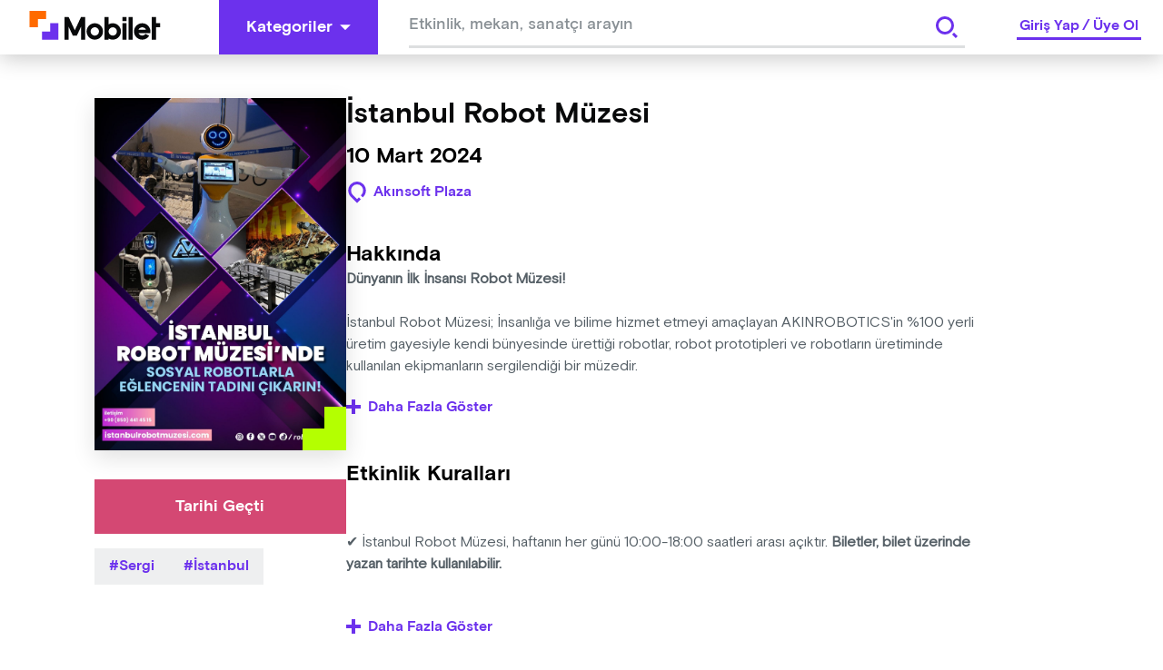

--- FILE ---
content_type: text/html; charset=utf-8
request_url: https://mobilet.com/tr/event/29209/
body_size: 16330
content:
<!DOCTYPE html><html lang="tr"><head><meta charSet="utf-8"/><script id="detail-page-google-tag-defining">
              if(window.screen.width < 768) {
                window.googletag = window.googletag || { cmd: [] };
                window.googletag.cmd.push(function () {
                  window.googletag.destroySlots();
                });
                const { googletag } = window;
                googletag.cmd.push(function () {
                  googletag
                    .defineSlot(
                      '/22866579169/mobilmobileteventdetaymultisize',
                      [
                        [320, 150],
                        [320, 100],
                        [320, 50],
                      ],
                      'div-gpt-ad-1680514995779-0'
                    )
                    ?.addService(googletag.pubads());
                  googletag.pubads().enableSingleRequest();
                  googletag.enableServices();
                });
              } else {
                  window.googletag = window.googletag || { cmd: [] };                  window.googletag.cmd.push(function () {
                    window.googletag.destroySlots();
                  });
                  const { googletag } = window;
                  googletag.cmd.push(function () {
                    googletag
                      .defineSlot(
                        '/22866579169/mobileteventdetay160x600',
                        [
                          [160, 600],
                          [120, 600],
                        ],
                        'div-gpt-ad-1680515231163-0'
                      )
                      ?.addService(googletag.pubads());
                    googletag
                      .defineSlot(
                        '/22866579169/mobileteventdetaymultisize',
                        [
                          [970, 250],
                          [728, 90],
                          [970, 90],
                        ],
                        'div-gpt-ad-1680515274574-0'
                      )
                      ?.addService(googletag.pubads());
                    googletag.pubads().enableSingleRequest();
                    googletag.enableServices();
                  });
              }
            </script><meta http-equiv="Content-Type" content="text/html; charset=utf-8"/><meta http-equiv="X-UA-Compatible" content="IE=edge"/><meta name="viewport" content="user-scalable=no, width=device-width, initial-scale=1.0"/><meta name="google" content="notranslate"/><meta name="msapplication-tap-highlight" content="no"/><meta http-equiv="cache-control" content="no-store"/><meta http-equiv="expires" content="0"/><meta name="description" content="İstanbul Robot Müzesi, Kaçmaz dediğin tüm Sergi etkinliklerini yakalamak için seni de Mobilet’e bekliyoruz."/><meta name="copyright" content="Copyright (c) 2022 mobilet.com"/><link rel="icon" href="/favicon.ico"/><title>İstanbul Robot Müzesi - Bu Sergi kaçmaz diyorsan Mobilet’te yerin hazır!</title><meta property="site_name" content="Mobilet"/><meta property="type" content="website"/><link rel="canonical"/><meta property="og:site_name" content="Mobilet"/><meta property="og:title" content="İstanbul Robot Müzesi - Bu Sergi kaçmaz diyorsan Mobilet’te yerin hazır!"/><meta name="og:description" content="İstanbul Robot Müzesi, Kaçmaz dediğin tüm Sergi etkinliklerini yakalamak için seni de Mobilet’e bekliyoruz."/><meta property="og:type" content="website"/><meta property="og:url"/><meta property="og:image" content="https://cdn.mobilet.com/cms-assets/uploads/robot_yatay_cf9eed831f.jpg"/><meta name="twitter:card" content="summary_large_image"/><meta name="twitter:site" content="@Mobilet"/><meta name="twitter:title" content="İstanbul Robot Müzesi - Bu Sergi kaçmaz diyorsan Mobilet’te yerin hazır!"/><meta name="twitter:description" content="İstanbul Robot Müzesi, Kaçmaz dediğin tüm Sergi etkinliklerini yakalamak için seni de Mobilet’e bekliyoruz."/><meta property="twitter:image" content="https://cdn.mobilet.com/cms-assets/uploads/robot_yatay_cf9eed831f.jpg"/><meta name="next-head-count" content="27"/><script>
                (function(w,d,s,l,i){w[l]=w[l]||[];w[l].push({'gtm.start':
                new Date().getTime(),event:'gtm.js'});var f=d.getElementsByTagName(s)[0],
                j=d.createElement(s),dl=l!='dataLayer'?'&l='+l:'';j.async=true;j.src=
                'https://www.googletagmanager.com/gtm.js?id='+i+dl;f.parentNode.insertBefore(j,f);
                })(window,document,'script','dataLayer','GTM-MRCK8ZSP');
              </script><script async="" src="https://www.googletagmanager.com/gtag/js?id=G-PSN0574FH0"></script><script id="gtag">
          window.dataLayer = window.dataLayer || [];
          function gtag() {
            window.dataLayer.push(arguments);
          }
          gtag('js', new Date());
          gtag('config', 'G-PSN0574FH0');
        </script><script id="MetaPixelCode">
                !function(f,b,e,v,n,t,s)
                {if(f.fbq)return;n=f.fbq=function(){n.callMethod?
                n.callMethod.apply(n,arguments):n.queue.push(arguments)};
                if(!f._fbq)f._fbq=n;n.push=n;n.loaded=!0;n.version='2.0';
                n.queue=[];t=b.createElement(e);t.async=!0;
                t.src=v;s=b.getElementsByTagName(e)[0];
                s.parentNode.insertBefore(t,s)}(window, document,'script',
                'https://connect.facebook.net/en_US/fbevents.js');
                fbq('init', '1045417932949173');
          </script><script src="https://securepubads.g.doubleclick.net/tag/js/gpt.js" async=""></script><noscript><img height="1" width="1" alt="" style="display:none" src="https://www.facebook.com/tr?id=1045417932949173&amp;ev=PageView&amp;noscript=1"/></noscript><link rel="preload" href="/_next/static/css/9753210fbc8b033c.css" as="style"/><link rel="stylesheet" href="/_next/static/css/9753210fbc8b033c.css" data-n-g=""/><link rel="preload" href="/_next/static/css/aa179c37317084f0.css" as="style"/><link rel="stylesheet" href="/_next/static/css/aa179c37317084f0.css" data-n-p=""/><noscript data-n-css=""></noscript><script defer="" nomodule="" src="/_next/static/chunks/polyfills-c67a75d1b6f99dc8.js"></script><script src="/_next/static/chunks/webpack-8a48cfe23a27033a.js" defer=""></script><script src="/_next/static/chunks/framework-79bce4a3a540b080.js" defer=""></script><script src="/_next/static/chunks/main-1c531a56fe777be4.js" defer=""></script><script src="/_next/static/chunks/pages/_app-ca075bb846243b15.js" defer=""></script><script src="/_next/static/chunks/8079-775ad3024415bd0e.js" defer=""></script><script src="/_next/static/chunks/6066-ca16a612d6e3bbc7.js" defer=""></script><script src="/_next/static/chunks/8858-3457c43e3b0037e3.js" defer=""></script><script src="/_next/static/chunks/6287-e35b0f8c63af7836.js" defer=""></script><script src="/_next/static/chunks/6658-69dd38aa53849c5a.js" defer=""></script><script src="/_next/static/chunks/7527-e368ed6265556d22.js" defer=""></script><script src="/_next/static/chunks/1115-a3f822b16229aaf6.js" defer=""></script><script src="/_next/static/chunks/pages/event/%5Bid%5D-c9614efe01c7736a.js" defer=""></script><script src="/_next/static/hNWswWq9o8Zeg9bmUySwh/_buildManifest.js" defer=""></script><script src="/_next/static/hNWswWq9o8Zeg9bmUySwh/_ssgManifest.js" defer=""></script><style data-styled="" data-styled-version="5.3.8">html{line-height:1.15;-webkit-text-size-adjust:100%;}/*!sc*/
body{margin:0;}/*!sc*/
main{display:block;}/*!sc*/
h1{font-size:2em;margin:0.67em 0;}/*!sc*/
hr{box-sizing:content-box;height:0;overflow:visible;}/*!sc*/
pre{font-family:monospace,monospace;font-size:1em;}/*!sc*/
a{background-color:transparent;}/*!sc*/
abbr[title]{border-bottom:none;-webkit-text-decoration:underline;text-decoration:underline;-webkit-text-decoration:underline dotted;text-decoration:underline dotted;}/*!sc*/
b,strong{font-weight:bolder;}/*!sc*/
code,kbd,samp{font-family:monospace,monospace;font-size:1em;}/*!sc*/
small{font-size:80%;}/*!sc*/
sub,sup{font-size:75%;line-height:0;position:relative;vertical-align:baseline;}/*!sc*/
sub{bottom:-0.25em;}/*!sc*/
sup{top:-0.5em;}/*!sc*/
img{border-style:none;}/*!sc*/
button,input,optgroup,select,textarea{font-family:inherit;font-size:100%;line-height:1.15;margin:0;}/*!sc*/
button,input{overflow:visible;}/*!sc*/
button,select{text-transform:none;}/*!sc*/
button,[type="button"],[type="reset"],[type="submit"]{-webkit-appearance:button;}/*!sc*/
button::-moz-focus-inner,[type="button"]::-moz-focus-inner,[type="reset"]::-moz-focus-inner,[type="submit"]::-moz-focus-inner{border-style:none;padding:0;}/*!sc*/
button:-moz-focusring,[type="button"]:-moz-focusring,[type="reset"]:-moz-focusring,[type="submit"]:-moz-focusring{outline:1px dotted ButtonText;}/*!sc*/
fieldset{padding:0.35em 0.75em 0.625em;}/*!sc*/
legend{box-sizing:border-box;color:inherit;display:table;max-width:100%;padding:0;white-space:normal;}/*!sc*/
progress{vertical-align:baseline;}/*!sc*/
textarea{overflow:auto;}/*!sc*/
[type="checkbox"],[type="radio"]{box-sizing:border-box;padding:0;}/*!sc*/
[type="number"]::-webkit-inner-spin-button,[type="number"]::-webkit-outer-spin-button{height:auto;}/*!sc*/
[type="search"]{-webkit-appearance:textfield;outline-offset:-2px;}/*!sc*/
[type="search"]::-webkit-search-decoration{-webkit-appearance:none;}/*!sc*/
::-webkit-file-upload-button{-webkit-appearance:button;font:inherit;}/*!sc*/
details{display:block;}/*!sc*/
summary{display:list-item;}/*!sc*/
template{display:none;}/*!sc*/
[hidden]{display:none;}/*!sc*/
html{font-size:1rem;box-sizing:border-box;-ms-text-size-adjust:100%;-webkit-text-size-adjust:100%;-moz-osx-font-smoothing:grayscale;-webkit-font-smoothing:antialiased;}/*!sc*/
*,*::before,*::after{box-sizing:inherit;margin:0;padding:0;}/*!sc*/
body{margin:0;font-family:"Basis Grotesque Pro Medium";font-size:1rem;overflow-x:hidden;}/*!sc*/
[class*="Snackbar_snackbar-wrapper"]{z-index:9999 !important;}/*!sc*/
[class*="snackbar__text"]{padding:0 !important;}/*!sc*/
[class*="snackbar"]{line-height:4;}/*!sc*/
@media (max-width:800px){html,body{overflow-x:hidden;}}/*!sc*/
data-styled.g2[id="sc-global-chvWQM1"]{content:"sc-global-chvWQM1,"}/*!sc*/
.hIHttq{fill:#FFF;-webkit-flex-shrink:0;-ms-flex-negative:0;flex-shrink:0;}/*!sc*/
.hIHttq:hover{fill:#FFF;}/*!sc*/
data-styled.g4[id="Buttonstyle__ButtonIcon-sc-lt0cel-0"]{content:"hIHttq,"}/*!sc*/
.eqzDMk{border:#6C31ED;cursor:pointer;color:#FFF;-webkit-transition:background-color 0.2s linear,color 0.2s linear;transition:background-color 0.2s linear,color 0.2s linear;font-size:1.125rem;font-family:"Basis Grotesque Pro Bold",sans-serif;text-align:center;display:-webkit-box;display:-webkit-flex;display:-ms-flexbox;display:flex;-webkit-box-pack:center;-webkit-justify-content:center;-ms-flex-pack:center;justify-content:center;-webkit-align-items:center;-webkit-box-align:center;-ms-flex-align:center;align-items:center;padding:10px 30px;height:60px;background-color:#6C31ED;border:none;}/*!sc*/
.eqzDMk:hover{background-color:#4610bc;}/*!sc*/
.eqzDMk:hover .Buttonstyle__ButtonIcon-sc-lt0cel-0{fill:#FFF;}/*!sc*/
.eqzDMk:focus{background-color:3px solid #6C31ED;outline-offset:2px;}/*!sc*/
.eqzDMk:disabled{background-color:#EEEFF0;color:#BBBFC2;cursor:not-allowed;}/*!sc*/
.eqzDMk:active{background-color:#6C31ED;border-color:#6C31ED;color:#FFF;}/*!sc*/
.eqzDMk:disabled{background-color:#EEEFF0;color:#BBBFC2;cursor:not-allowed;}/*!sc*/
.eNrMVz{border:#6C31ED;cursor:pointer;color:#FFF;-webkit-transition:background-color 0.2s linear,color 0.2s linear;transition:background-color 0.2s linear,color 0.2s linear;font-size:1.125rem;font-family:"Basis Grotesque Pro Bold",sans-serif;text-align:center;display:-webkit-box;display:-webkit-flex;display:-ms-flexbox;display:flex;-webkit-box-pack:center;-webkit-justify-content:center;-ms-flex-pack:center;justify-content:center;-webkit-align-items:center;-webkit-box-align:center;-ms-flex-align:center;align-items:center;padding:10px 30px;height:60px;background-color:#6C31ED;border:none;background-color:#FFF;border:0;color:#6C31ED;padding:0;height:60px;width:60px;}/*!sc*/
.eNrMVz:hover{background-color:#4610bc;}/*!sc*/
.eNrMVz:hover .Buttonstyle__ButtonIcon-sc-lt0cel-0{fill:#FFF;}/*!sc*/
.eNrMVz:focus{background-color:3px solid #6C31ED;outline-offset:2px;}/*!sc*/
.eNrMVz:disabled{background-color:#EEEFF0;color:#BBBFC2;cursor:not-allowed;}/*!sc*/
.eNrMVz:active{background-color:#6C31ED;border-color:#6C31ED;color:#FFF;}/*!sc*/
.eNrMVz:disabled{background-color:#EEEFF0;color:#BBBFC2;cursor:not-allowed;}/*!sc*/
.jbuSru{border:#6C31ED;cursor:pointer;color:#FFF;-webkit-transition:background-color 0.2s linear,color 0.2s linear;transition:background-color 0.2s linear,color 0.2s linear;font-size:1.125rem;font-family:"Basis Grotesque Pro Bold",sans-serif;text-align:center;display:-webkit-box;display:-webkit-flex;display:-ms-flexbox;display:flex;-webkit-box-pack:center;-webkit-justify-content:center;-ms-flex-pack:center;justify-content:center;-webkit-align-items:center;-webkit-box-align:center;-ms-flex-align:center;align-items:center;padding:10px 30px;height:60px;background-color:#6C31ED;border:none;color:#FFF;background-color:#D44873;}/*!sc*/
.jbuSru:hover{background-color:#4610bc;}/*!sc*/
.jbuSru:hover .Buttonstyle__ButtonIcon-sc-lt0cel-0{fill:#FFF;}/*!sc*/
.jbuSru:focus{background-color:3px solid #6C31ED;outline-offset:2px;}/*!sc*/
.jbuSru:disabled{background-color:#EEEFF0;color:#BBBFC2;cursor:not-allowed;}/*!sc*/
.jbuSru:active{background-color:#6C31ED;border-color:#6C31ED;color:#FFF;}/*!sc*/
.jbuSru:disabled{background-color:#EEEFF0;color:#BBBFC2;cursor:not-allowed;}/*!sc*/
.jbuSru:hover{background-color:props.isRollOverActive && #e48aa6;}/*!sc*/
.biCMwP{border:#6C31ED;cursor:pointer;color:#FFF;-webkit-transition:background-color 0.2s linear,color 0.2s linear;transition:background-color 0.2s linear,color 0.2s linear;font-size:1rem;font-family:"Basis Grotesque Pro Bold",sans-serif;text-align:center;display:-webkit-box;display:-webkit-flex;display:-ms-flexbox;display:flex;-webkit-box-pack:center;-webkit-justify-content:center;-ms-flex-pack:center;justify-content:center;-webkit-align-items:center;-webkit-box-align:center;-ms-flex-align:center;align-items:center;padding:10px 24px;height:48px;background-color:#3D1691;border:none;}/*!sc*/
.biCMwP:hover{background-color:#5b21d8;}/*!sc*/
.biCMwP:hover .Buttonstyle__ButtonIcon-sc-lt0cel-0{fill:#FFF;}/*!sc*/
.biCMwP:focus{background-color:3px solid #6C31ED;outline-offset:2px;}/*!sc*/
.biCMwP:disabled{background-color:#EEEFF0;color:#BBBFC2;cursor:not-allowed;}/*!sc*/
.biCMwP:active{background-color:#6C31ED;border-color:#6C31ED;color:#FFF;}/*!sc*/
.biCMwP:disabled{background-color:#EEEFF0;color:#BBBFC2;cursor:not-allowed;}/*!sc*/
data-styled.g6[id="Buttonstyle__ButtonBase-sc-lt0cel-2"]{content:"eqzDMk,eNrMVz,jbuSru,biCMwP,"}/*!sc*/
.cbqRUp{display:-webkit-box;display:-webkit-flex;display:-ms-flexbox;display:flex;-webkit-align-items:center;-webkit-box-align:center;-ms-flex-align:center;align-items:center;-webkit-box-pack:center;-webkit-justify-content:center;-ms-flex-pack:center;justify-content:center;width:100%;position:relative;}/*!sc*/
.cbqRUp > :first-child{margin-right:8px;}/*!sc*/
data-styled.g7[id="Buttonstyle__ButtonWrapper-sc-lt0cel-3"]{content:"cbqRUp,"}/*!sc*/
.jqbFKJ{cursor:pointer;pointer-events:none;-webkit-user-select:none;-moz-user-select:none;-ms-user-select:none;user-select:none;overflow:hidden;white-space:nowrap;text-overflow:ellipsis;margin-right:8px;}/*!sc*/
.jxxFvW{color:#FFF;cursor:pointer;pointer-events:none;-webkit-user-select:none;-moz-user-select:none;-ms-user-select:none;user-select:none;overflow:hidden;white-space:nowrap;text-overflow:ellipsis;}/*!sc*/
data-styled.g8[id="Buttonstyle__ButtonLabel-sc-lt0cel-4"]{content:"jqbFKJ,jxxFvW,"}/*!sc*/
.dbIZQM{display:inline-block;width:auto;}/*!sc*/
.dbIZQM span{cursor:pointer;}/*!sc*/
.dbIZQM .Buttonstyle__ButtonBase-sc-lt0cel-2:disabled{background-color:rgba(255,255,255,0.08);}/*!sc*/
data-styled.g22[id="AdvancedDropdownstyle__AdvancedDropdownBase-sc-x3cay2-1"]{content:"dbIZQM,"}/*!sc*/
.iWyGlu{position:-webkit-sticky;position:sticky;top:0;width:100%;z-index:999;}/*!sc*/
data-styled.g23[id="Headerstyle__OutContainer-sc-1hc6mi0-0"]{content:"iWyGlu,"}/*!sc*/
.fHQOTL{display:-webkit-box;display:-webkit-flex;display:-ms-flexbox;display:flex;-webkit-align-items:center;-webkit-box-align:center;-ms-flex-align:center;align-items:center;-webkit-box-pack:justify;-webkit-justify-content:space-between;-ms-flex-pack:justify;justify-content:space-between;width:100%;background:#FFF;box-shadow:0 4px 25px 0 rgba(0,0,0,0.22);height:60px;}/*!sc*/
data-styled.g25[id="Headerstyle__HeaderContainer-sc-1hc6mi0-2"]{content:"fHQOTL,"}/*!sc*/
.hiGNny{padding-left:32px;padding-right:64px;cursor:pointer;}/*!sc*/
@media (max-width:768px){.hiGNny{padding-left:16px;padding-right:0;margin-right:0px;}}/*!sc*/
data-styled.g26[id="Headerstyle__LogoWrapper-sc-1hc6mi0-3"]{content:"hiGNny,"}/*!sc*/
@media (max-width:768px){.ggzZSF{display:none;}}/*!sc*/
.ggzZSF path{-webkit-transition:all 0.5s ease;transition:all 0.5s ease;}/*!sc*/
data-styled.g27[id="Headerstyle__CategoryButtonWrapper-sc-1hc6mi0-4"]{content:"ggzZSF,"}/*!sc*/
.RXwkT{display:-webkit-box;display:-webkit-flex;display:-ms-flexbox;display:flex;-webkit-align-items:center;-webkit-box-align:center;-ms-flex-align:center;align-items:center;-webkit-box-flex:1;-webkit-flex-grow:1;-ms-flex-positive:1;flex-grow:1;}/*!sc*/
data-styled.g29[id="Headerstyle__LeftContent-sc-1hc6mi0-6"]{content:"RXwkT,"}/*!sc*/
.hxXlJI{-webkit-box-flex:1;-webkit-flex-grow:1;-ms-flex-positive:1;flex-grow:1;text-align:center;max-width:660px;margin:0 auto;}/*!sc*/
@media (max-width:768px){.hxXlJI{display:none;}}/*!sc*/
data-styled.g30[id="Headerstyle__LeftContentGrow-sc-1hc6mi0-7"]{content:"hxXlJI,"}/*!sc*/
.gIinmo input{height:50px !important;}/*!sc*/
data-styled.g31[id="Headerstyle__LeftContentInput-sc-1hc6mi0-8"]{content:"gIinmo,"}/*!sc*/
.kTVWbp{display:-webkit-box;display:-webkit-flex;display:-ms-flexbox;display:flex;-webkit-align-items:center;-webkit-box-align:center;-ms-flex-align:center;align-items:center;}/*!sc*/
@media (max-width:768px){.kTVWbp{padding-right:16px;}}/*!sc*/
data-styled.g32[id="Headerstyle__RightContent-sc-1hc6mi0-9"]{content:"kTVWbp,"}/*!sc*/
.cdmGKS{border-bottom:3px solid #6C31ED;line-height:1.5rem;margin:0 24px;font-family:"Basis Grotesque Pro Bold",sans-serif;font-size:1rem;color:#6C31ED;-webkit-user-select:none;-moz-user-select:none;-ms-user-select:none;user-select:none;}/*!sc*/
@media screen and (max-width:768px){.cdmGKS{margin:0;}}/*!sc*/
data-styled.g33[id="Headerstyle__Label-sc-1hc6mi0-10"]{content:"cdmGKS,"}/*!sc*/
.jfjkmx{margin:0 3px;cursor:pointer;}/*!sc*/
data-styled.g34[id="Headerstyle__LinkItem-sc-1hc6mi0-11"]{content:"jfjkmx,"}/*!sc*/
.fdRSRt{margin-right:auto;margin-left:auto;max-width:100%;box-sizing:border-box;}/*!sc*/
@media only screen and (min-width:1rem){.fdRSRt{padding-left:0rem;padding-right:0rem;}}/*!sc*/
@media only screen and (min-width:48rem){.fdRSRt{padding-left:0rem;padding-right:0rem;}}/*!sc*/
@media only screen and (min-width:64rem){.fdRSRt{padding-left:0rem;padding-right:0rem;}}/*!sc*/
@media only screen and (min-width:90rem){.fdRSRt{padding-left:0rem;padding-right:0rem;}}/*!sc*/
@media only screen and (min-width:120rem){.fdRSRt{padding-left:0rem;padding-right:0rem;}}/*!sc*/
@media only screen and (min-width:1rem){.fdRSRt{width:100%;}}/*!sc*/
@media only screen and (min-width:48rem){.fdRSRt{width:100%;}}/*!sc*/
@media only screen and (min-width:64rem){.fdRSRt{max-width:90rem;}}/*!sc*/
@media only screen and (min-width:90rem){.fdRSRt{max-width:90rem;}}/*!sc*/
@media only screen and (min-width:120rem){.fdRSRt{max-width:90rem;}}/*!sc*/
.iljfHD{margin-right:auto;margin-left:auto;max-width:100%;box-sizing:border-box;}/*!sc*/
@media only screen and (min-width:1rem){.iljfHD{padding-left:1rem;padding-right:1rem;}}/*!sc*/
@media only screen and (min-width:48rem){.iljfHD{padding-left:1rem;padding-right:1rem;}}/*!sc*/
@media only screen and (min-width:64rem){.iljfHD{padding-left:1.5rem;padding-right:1.5rem;}}/*!sc*/
@media only screen and (min-width:90rem){.iljfHD{padding-left:0rem;padding-right:0rem;}}/*!sc*/
@media only screen and (min-width:120rem){.iljfHD{padding-left:1rem;padding-right:1rem;}}/*!sc*/
@media only screen and (min-width:1rem){.iljfHD{width:100%;}}/*!sc*/
@media only screen and (min-width:48rem){.iljfHD{width:100%;}}/*!sc*/
@media only screen and (min-width:64rem){.iljfHD{max-width:70rem;}}/*!sc*/
@media only screen and (min-width:90rem){.iljfHD{max-width:72.125rem;}}/*!sc*/
@media only screen and (min-width:120rem){.iljfHD{max-width:72.125rem;}}/*!sc*/
data-styled.g37[id="sc-beySbM"]{content:"fdRSRt,iljfHD,"}/*!sc*/
.diDlrN{display:-webkit-box;display:-webkit-flex;display:-ms-flexbox;display:flex;-webkit-box-pack:center;-webkit-justify-content:center;-ms-flex-pack:center;justify-content:center;-webkit-flex-direction:column;-ms-flex-direction:column;flex-direction:column;width:100%;}/*!sc*/
data-styled.g58[id="Inputstyle__InputWrapper-sc-431aj3-0"]{content:"diDlrN,"}/*!sc*/
.kpsKDi{display:-webkit-box;display:-webkit-flex;display:-ms-flexbox;display:flex;-webkit-align-items:center;-webkit-box-align:center;-ms-flex-align:center;align-items:center;gap:11px;-webkit-box-pack:justify;-webkit-justify-content:space-between;-ms-flex-pack:justify;justify-content:space-between;border-bottom:3px solid #DDDFE0;width:100%;}/*!sc*/
.kpsKDi input[type='number']::-webkit-inner-spin-button,.kpsKDi input[type='number']::-webkit-outer-spin-button{-webkit-appearance:none;-moz-appearance:none;-webkit-appearance:none;-moz-appearance:none;appearance:none;margin:0;}/*!sc*/
.kpsKDi:focus-within{border-bottom:3px solid #6C31ED;}/*!sc*/
data-styled.g59[id="Inputstyle__InputFlex-sc-431aj3-1"]{content:"kpsKDi,"}/*!sc*/
.fZPlbJ{position:relative;display:-webkit-box;display:-webkit-flex;display:-ms-flexbox;display:flex;-webkit-flex-direction:column;-ms-flex-direction:column;flex-direction:column;-webkit-align-items:flex-start;-webkit-box-align:flex-start;-ms-flex-align:flex-start;align-items:flex-start;gap:7px;}/*!sc*/
data-styled.g60[id="Inputstyle__FlexColumn-sc-431aj3-2"]{content:"fZPlbJ,"}/*!sc*/
.iVJfJj{border:0;width:100%;padding:8px 0;color:#08090A;cursor:auto;}/*!sc*/
.iVJfJj:disabled{cursor:not-allowed;}/*!sc*/
.iVJfJj:focus{outline:none;}/*!sc*/
.iVJfJj::-webkit-input-placeholder{color:#888F94;font-size:1rem;white-space:nowrap;overflow:hidden;text-overflow:ellipsis;}/*!sc*/
.iVJfJj::-moz-placeholder{color:#888F94;font-size:1rem;white-space:nowrap;overflow:hidden;text-overflow:ellipsis;}/*!sc*/
.iVJfJj:-ms-input-placeholder{color:#888F94;font-size:1rem;white-space:nowrap;overflow:hidden;text-overflow:ellipsis;}/*!sc*/
.iVJfJj::placeholder{color:#888F94;font-size:1rem;white-space:nowrap;overflow:hidden;text-overflow:ellipsis;}/*!sc*/
.iVJfJj.mask-input{-webkit-letter-spacing:3px;-moz-letter-spacing:3px;-ms-letter-spacing:3px;letter-spacing:3px;}/*!sc*/
.iVJfJj.mask-input::-webkit-input-placeholder{-webkit-letter-spacing:3px;-moz-letter-spacing:3px;-ms-letter-spacing:3px;letter-spacing:3px;}/*!sc*/
.iVJfJj.mask-input::-moz-placeholder{-webkit-letter-spacing:3px;-moz-letter-spacing:3px;-ms-letter-spacing:3px;letter-spacing:3px;}/*!sc*/
.iVJfJj.mask-input:-ms-input-placeholder{-webkit-letter-spacing:3px;-moz-letter-spacing:3px;-ms-letter-spacing:3px;letter-spacing:3px;}/*!sc*/
.iVJfJj.mask-input::placeholder{-webkit-letter-spacing:3px;-moz-letter-spacing:3px;-ms-letter-spacing:3px;letter-spacing:3px;}/*!sc*/
@media (max-width:768px){.iVJfJj{padding:12px 0 8px;}}/*!sc*/
data-styled.g61[id="Inputstyle__BaseInput-sc-431aj3-3"]{content:"iVJfJj,"}/*!sc*/
.MHwUi{display:-webkit-inline-box;display:-webkit-inline-flex;display:-ms-inline-flexbox;display:inline-flex;-webkit-align-items:center;-webkit-box-align:center;-ms-flex-align:center;align-items:center;background-color:#F5F5F5;color:#6C31ED;font-family:"Basis Grotesque Pro Bold",sans-serif;cursor:pointer;font-size:1rem;padding:8px 16px;text-transform:capitalize;}/*!sc*/
.MHwUi:before{content:'#';}/*!sc*/
.MHwUi > :nth-child(2){margin-left:4px;}/*!sc*/
data-styled.g119[id="Tagstyle__Container-sc-ba0dw0-0"]{content:"MHwUi,"}/*!sc*/
.hnjSDb{line-height:1.375rem;white-space:nowrap;}/*!sc*/
data-styled.g120[id="Tagstyle__TagLabel-sc-ba0dw0-1"]{content:"hnjSDb,"}/*!sc*/
.kVmiOr{display:-webkit-box;display:-webkit-flex;display:-ms-flexbox;display:flex;-webkit-box-pack:justify;-webkit-justify-content:space-between;-ms-flex-pack:justify;justify-content:space-between;}/*!sc*/
data-styled.g140[id="SearchSuggestionstyle__SearchWrapper-sc-n7d1ho-0"]{content:"kVmiOr,"}/*!sc*/
.hQvatP{width:100%;height:60px;padding:0 24px;background:#FFF;font-family:"Basis Grotesque Pro Medium",sans-serif;font-size:1.125rem;overflow:hidden;z-index:2;}/*!sc*/
.hQvatP input{padding-top:10px;height:100%;}/*!sc*/
.hQvatP input::-webkit-input-placeholder{font-family:"Basis Grotesque Pro Medium",sans-serif;font-size:1.125rem;color:#888F94;}/*!sc*/
.hQvatP input::-moz-placeholder{font-family:"Basis Grotesque Pro Medium",sans-serif;font-size:1.125rem;color:#888F94;}/*!sc*/
.hQvatP input:-ms-input-placeholder{font-family:"Basis Grotesque Pro Medium",sans-serif;font-size:1.125rem;color:#888F94;}/*!sc*/
.hQvatP input::placeholder{font-family:"Basis Grotesque Pro Medium",sans-serif;font-size:1.125rem;color:#888F94;}/*!sc*/
data-styled.g141[id="SearchSuggestionstyle__SearchInputWrapper-sc-n7d1ho-1"]{content:"hQvatP,"}/*!sc*/
.ctDEJU{position:relative;z-index:3;}/*!sc*/
data-styled.g142[id="SearchSuggestionstyle__SearchSuggestionBase-sc-n7d1ho-2"]{content:"ctDEJU,"}/*!sc*/
.cxwFtj{position:absolute;right:24px;top:10px;z-index:4;}/*!sc*/
.cxwFtj button{height:40px;width:40px;}/*!sc*/
.cxwFtj svg{fill:#6C31ED !important;}/*!sc*/
data-styled.g148[id="SearchSuggestionstyle__SearchButtonWrapper-sc-n7d1ho-8"]{content:"cxwFtj,"}/*!sc*/
.cbnkzs{background-color:#3D1691;min-height:60px;width:100%;display:-webkit-box;display:-webkit-flex;display:-ms-flexbox;display:flex;-webkit-align-items:center;-webkit-box-align:center;-ms-flex-align:center;align-items:center;-webkit-box-pack:center;-webkit-justify-content:center;-ms-flex-pack:center;justify-content:center;height:auto;-webkit-flex-wrap:wrap;-ms-flex-wrap:wrap;flex-wrap:wrap;gap:8px;padding:6px 0;}/*!sc*/
@media only screen and (max-width:768px){.cbnkzs{padding:16px 0;}}/*!sc*/
data-styled.g159[id="AppSectionstyle__AppSectionBase-sc-1ci9kd5-0"]{content:"cbnkzs,"}/*!sc*/
.ydXRv{font-family:"Basis Grotesque Pro Bold",sans-serif;color:#FFF;font-size:1.125rem;margin-right:16px;}/*!sc*/
@media only screen and (max-width:600px){.ydXRv{text-align:center;width:100%;}}/*!sc*/
data-styled.g160[id="AppSectionstyle__AppSectionTitle-sc-1ci9kd5-1"]{content:"ydXRv,"}/*!sc*/
.innBzD{height:48px;margin-right:6px;width:150px;cursor:pointer;}/*!sc*/
data-styled.g161[id="AppSectionstyle__AppSectionImage-sc-1ci9kd5-2"]{content:"innBzD,"}/*!sc*/
.cnOxry{width:100%;background-color:#6C31ED;}/*!sc*/
data-styled.g162[id="Footerstyle__OuterContainer-sc-124ovf7-0"]{content:"cnOxry,"}/*!sc*/
.hSblcQ{width:100%;display:-webkit-box;display:-webkit-flex;display:-ms-flexbox;display:flex;}/*!sc*/
data-styled.g163[id="Footerstyle__Container-sc-124ovf7-1"]{content:"hSblcQ,"}/*!sc*/
.gdPrxt{display:-webkit-box;display:-webkit-flex;display:-ms-flexbox;display:flex;-webkit-flex-direction:column;-ms-flex-direction:column;flex-direction:column;margin-top:40px;margin-bottom:36px;}/*!sc*/
@media screen and (max-width:768px){.gdPrxt{padding-bottom:0;}}/*!sc*/
data-styled.g164[id="Footerstyle__Flex-sc-124ovf7-2"]{content:"gdPrxt,"}/*!sc*/
.gVFmdG{width:100%;display:-webkit-box;display:-webkit-flex;display:-ms-flexbox;display:flex;-webkit-flex-direction:row;-ms-flex-direction:row;flex-direction:row;}/*!sc*/
.gVFmdG > *{-webkit-flex:1;-ms-flex:1;flex:1;}/*!sc*/
.gVFmdG > :first-child{-webkit-flex:2;-ms-flex:2;flex:2;}/*!sc*/
@media screen and (max-width:768px){.gVFmdG{-webkit-flex-direction:column;-ms-flex-direction:column;flex-direction:column;}}/*!sc*/
@media screen and (max-width:1280px){.gVFmdG{padding:0 6px 30px;}}/*!sc*/
data-styled.g165[id="Footerstyle__ContentContainer-sc-124ovf7-3"]{content:"gVFmdG,"}/*!sc*/
.fgoRKK{display:-webkit-box;display:-webkit-flex;display:-ms-flexbox;display:flex;-webkit-align-items:center;-webkit-box-align:center;-ms-flex-align:center;align-items:center;gap:8px;margin-bottom:16px;}/*!sc*/
data-styled.g168[id="Footerstyle__FooterLinkWithIcon-sc-124ovf7-6"]{content:"fgoRKK,"}/*!sc*/
.eNyvBu{height:120px;display:-webkit-box;display:-webkit-flex;display:-ms-flexbox;display:flex;-webkit-flex-wrap:wrap;-ms-flex-wrap:wrap;flex-wrap:wrap;-webkit-flex-direction:column;-ms-flex-direction:column;flex-direction:column;}/*!sc*/
@media (max-width:768px){.eNyvBu{height:auto;margin-bottom:30px;}}/*!sc*/
data-styled.g169[id="Footerstyle__FooterLinkWrapper-sc-124ovf7-7"]{content:"eNyvBu,"}/*!sc*/
.pkgLH{opacity:0.64;color:#FFF;-webkit-text-decoration:none;text-decoration:none;line-height:1.5rem;font-size:1rem;cursor:pointer;}/*!sc*/
@media (max-width:768px){.pkgLH:nth-child(5){margin-bottom:40px;}}/*!sc*/
data-styled.g170[id="Footerstyle__FooterLink-sc-124ovf7-8"]{content:"pkgLH,"}/*!sc*/
.wuoJd{font-size:1.125rem;color:#FFF;margin-bottom:28px;font-family:"Basis Grotesque Pro Bold",sans-serif;}/*!sc*/
data-styled.g171[id="Footerstyle__Title-sc-124ovf7-9"]{content:"wuoJd,"}/*!sc*/
.eIVgyL{display:-webkit-box;display:-webkit-flex;display:-ms-flexbox;display:flex;-webkit-align-items:center;-webkit-box-align:center;-ms-flex-align:center;align-items:center;}/*!sc*/
.eIVgyL > svg{cursor:pointer;}/*!sc*/
.eIVgyL > svg > path{fill:#FFF;}/*!sc*/
data-styled.g172[id="Footerstyle__SocialMediaIconWrapper-sc-124ovf7-10"]{content:"eIVgyL,"}/*!sc*/
.jwMrYJ{padding:0;}/*!sc*/
@media (max-width:768px){.jwMrYJ{padding-bottom:32px;}}/*!sc*/
data-styled.g173[id="Footerstyle__SupportWrapper-sc-124ovf7-11"]{content:"jwMrYJ,"}/*!sc*/
.fojlPs{width:24px;text-align:center;}/*!sc*/
.fojlPs > svg > path{fill:#FFF;}/*!sc*/
data-styled.g174[id="Footerstyle__SupportIcon-sc-124ovf7-12"]{content:"fojlPs,"}/*!sc*/
.ioyHbU{margin-right:20px;}/*!sc*/
.ioyHbU > svg > path{fill:#FFF;}/*!sc*/
.ioyHbU:last-child{margin-right:0;}/*!sc*/
data-styled.g175[id="Footerstyle__SocialMediaIcon-sc-124ovf7-13"]{content:"ioyHbU,"}/*!sc*/
.gTlZgR{height:24px;width:112px;margin-bottom:28px;cursor:pointer;}/*!sc*/
data-styled.g176[id="Footerstyle__MobiletLogo-sc-124ovf7-14"]{content:"gTlZgR,"}/*!sc*/
.boZJJG{display:-webkit-box;display:-webkit-flex;display:-ms-flexbox;display:flex;-webkit-flex-direction:row;-ms-flex-direction:row;flex-direction:row;-webkit-align-items:center;-webkit-box-align:center;-ms-flex-align:center;align-items:center;-webkit-box-pack:justify;-webkit-justify-content:space-between;-ms-flex-pack:justify;justify-content:space-between;margin-top:70px;color:#FFF;}/*!sc*/
@media (max-width:768px){.boZJJG{-webkit-box-pack:center;-webkit-justify-content:center;-ms-flex-pack:center;justify-content:center;-webkit-flex-direction:column;-ms-flex-direction:column;flex-direction:column;gap:24px;}}/*!sc*/
data-styled.g177[id="Footerstyle__CopyrightWrapper-sc-124ovf7-15"]{content:"boZJJG,"}/*!sc*/
.iEFvIJ > .Buttonstyle__ButtonBase-sc-lt0cel-2{padding:0 60px;height:36px;}/*!sc*/
data-styled.g178[id="Footerstyle__LanguageContainer-sc-124ovf7-16"]{content:"iEFvIJ,"}/*!sc*/
.kvyitf{opacity:0.5;font-size:0.75rem;}/*!sc*/
data-styled.g179[id="Footerstyle__CopyrightLabel-sc-124ovf7-17"]{content:"kvyitf,"}/*!sc*/
.bCqDAK{width:100%;position:relative;min-height:100vh;display:-webkit-box;display:-webkit-flex;display:-ms-flexbox;display:flex;-webkit-flex-direction:column;-ms-flex-direction:column;flex-direction:column;}/*!sc*/
data-styled.g197[id="DefaultLayoutstyle__Container-sc-pb3gy9-0"]{content:"bCqDAK,"}/*!sc*/
.hPNzqo{width:100%;}/*!sc*/
data-styled.g198[id="DefaultLayoutstyle__DefaultLayoutMain-sc-pb3gy9-1"]{content:"hPNzqo,"}/*!sc*/
.hnLsAk{width:100%;margin-top:auto;}/*!sc*/
data-styled.g200[id="DefaultLayoutstyle__FooterContainer-sc-pb3gy9-3"]{content:"hnLsAk,"}/*!sc*/
.ebYOXi{position:absolute;top:108px;left:20px;min-width:120px;min-height:600px;}/*!sc*/
data-styled.g204[id="AdvertismentAreastyle__EventDetayLeftAdvertismentContainer-sc-1jc36cp-1"]{content:"ebYOXi,"}/*!sc*/
.cuEHiR{min-width:728px;min-height:90px;max-width:1154px;margin:auto;}/*!sc*/
data-styled.g205[id="AdvertismentAreastyle__MultisizeAdvertismentContainer-sc-1jc36cp-2"]{content:"cuEHiR,"}/*!sc*/
.cjduwf{width:100%;display:-webkit-box;display:-webkit-flex;display:-ms-flexbox;display:flex;-webkit-flex-direction:column;-ms-flex-direction:column;flex-direction:column;}/*!sc*/
data-styled.g252[id="SectionTitlestyle__SectionTitleWrapper-sc-c13qme-0"]{content:"cjduwf,"}/*!sc*/
.ekeGBr{font-weight:unset;font-family:"Basis Grotesque Pro Bold",sans-serif;font-size:1.5rem;line-height:2rem;}/*!sc*/
@media (max-width:768px){.ekeGBr{font-size:1.125rem;line-height:1.5rem;}}/*!sc*/
data-styled.g253[id="SectionTitlestyle__Title-sc-c13qme-1"]{content:"ekeGBr,"}/*!sc*/
.ilHqOB{font-family:"Basis Grotesque Pro Bold",sans-serif;font-size:1rem;line-height:1rem;cursor:pointer;-webkit-text-decoration:none;text-decoration:none;color:#6C31ED;margin-top:8px;}/*!sc*/
data-styled.g254[id="SectionTitlestyle__Link-sc-c13qme-2"]{content:"ilHqOB,"}/*!sc*/
.edVnBV{display:-webkit-box;display:-webkit-flex;display:-ms-flexbox;display:flex;-webkit-box-pack:start;-webkit-justify-content:flex-start;-ms-flex-pack:start;justify-content:flex-start;-webkit-align-items:baseline;-webkit-box-align:baseline;-ms-flex-align:baseline;align-items:baseline;}/*!sc*/
.edVnBV > *:first-child{margin-right:0.75em;}/*!sc*/
.edVnBV > *:nth-child(2){margin-right:12px;}/*!sc*/
@media (max-width:460px){.edVnBV > *:nth-child(2){margin-right:12px;width:-webkit-min-content;width:-moz-min-content;width:min-content;}}/*!sc*/
data-styled.g255[id="SectionTitlestyle__SectionRow-sc-c13qme-3"]{content:"edVnBV,"}/*!sc*/
.hMJKGT{width:100%;}/*!sc*/
data-styled.g262[id="DescriptionCardstyle__DescriptionCardBase-sc-14qb8v2-0"]{content:"hMJKGT,"}/*!sc*/
.jvBGPK{color:#555F66;font-family:"Basis Grotesque Pro Regular",sans-serif;font-size:1rem;margin:0;line-height:1.5rem;max-height:144px;overflow:hidden;text-overflow:ellipsis;}/*!sc*/
.jvBGPK > h2{line-height:1.625rem;}/*!sc*/
.jvBGPK > p{line-height:1.5rem;}/*!sc*/
data-styled.g263[id="DescriptionCardstyle__Content-sc-14qb8v2-1"]{content:"jvBGPK,"}/*!sc*/
.crNmuZ{margin-top:48px;display:-webkit-box;display:-webkit-flex;display:-ms-flexbox;display:flex;-webkit-flex-direction:row;-ms-flex-direction:row;flex-direction:row;gap:8.49%;}/*!sc*/
@media screen and (max-width:768px){.crNmuZ{-webkit-flex-direction:column;-ms-flex-direction:column;flex-direction:column;gap:36px;}}/*!sc*/
data-styled.g271[id="eventstyle__Container-sc-i10t7l-0"]{content:"crNmuZ,"}/*!sc*/
.qQAmR{width:25.82%;display:-webkit-box;display:-webkit-flex;display:-ms-flexbox;display:flex;-webkit-flex-direction:column;-ms-flex-direction:column;flex-direction:column;gap:16px;}/*!sc*/
@media screen and (max-width:768px){.qQAmR{width:100%;}}/*!sc*/
data-styled.g272[id="eventstyle__LeftBox-sc-i10t7l-1"]{content:"qQAmR,"}/*!sc*/
@media screen and (min-width:768px){.cfaRWj{position:-webkit-sticky;position:sticky;top:108px;margin-bottom:16px;}}/*!sc*/
data-styled.g273[id="eventstyle__LeftBoxSticky-sc-i10t7l-2"]{content:"cfaRWj,"}/*!sc*/
.jQEucI{display:-webkit-box;display:-webkit-flex;display:-ms-flexbox;display:flex;-webkit-flex-direction:column;-ms-flex-direction:column;flex-direction:column;padding:0;margin-bottom:48px;width:100%;max-width:65.69%;}/*!sc*/
@media (max-width:768px){.jQEucI{max-width:100%;}}/*!sc*/
data-styled.g275[id="eventstyle__EventMainSection-sc-i10t7l-4"]{content:"jQEucI,"}/*!sc*/
.eCXpLE{display:-webkit-box;display:-webkit-flex;display:-ms-flexbox;display:flex;-webkit-flex-direction:row;-ms-flex-direction:row;flex-direction:row;gap:4px;-webkit-flex-wrap:wrap;-ms-flex-wrap:wrap;flex-wrap:wrap;}/*!sc*/
@media (max-width:768px){.eCXpLE{display:none;}}/*!sc*/
.eCXpLE .Tagstyle__Container-sc-ba0dw0-0{font-size:1rem;line-height:1.5rem;background-color:#EEEFF0;}/*!sc*/
data-styled.g277[id="eventstyle__EventTagGroups-sc-i10t7l-6"]{content:"eCXpLE,"}/*!sc*/
.fwVzvF{margin-bottom:48px;padding:0;}/*!sc*/
@media (max-width:768px){.fwVzvF{margin-bottom:32px;}.fwVzvF .SectionTitlestyle__Link-sc-c13qme-2{margin-top:0;width:-webkit-max-content;width:-moz-max-content;width:max-content;}}/*!sc*/
data-styled.g278[id="eventstyle__EventMainSectionItem-sc-i10t7l-7"]{content:"fwVzvF,"}/*!sc*/
.duwZbt{margin-bottom:40px;}/*!sc*/
data-styled.g279[id="eventstyle__EventMainSectionHeaderItem-sc-i10t7l-8"]{content:"duwZbt,"}/*!sc*/
.knhrrY{margin-top:32px;margin-bottom:16px;}/*!sc*/
data-styled.g282[id="eventstyle__PurchaseButtonWrapper-sc-i10t7l-11"]{content:"knhrrY,"}/*!sc*/
.dEVkfG{display:-webkit-box;display:-webkit-flex;display:-ms-flexbox;display:flex;-webkit-flex-direction:column;-ms-flex-direction:column;flex-direction:column;gap:8px;}/*!sc*/
data-styled.g283[id="eventstyle__ButtonBottomContainer-sc-i10t7l-12"]{content:"dEVkfG,"}/*!sc*/
.gPZvsg{margin-bottom:20px;}/*!sc*/
data-styled.g284[id="eventstyle__AdsContainer-sc-i10t7l-13"]{content:"gPZvsg,"}/*!sc*/
.ACCQQ{display:-webkit-box;display:-webkit-flex;display:-ms-flexbox;display:flex;margin-top:8px;}/*!sc*/
.ACCQQ .eventstyle__IconWrapper-sc-i10t7l-15 + .eventstyle__IconWrapper-sc-i10t7l-15{margin-left:4px;}/*!sc*/
data-styled.g287[id="eventstyle__LocationAttributeWrapper-sc-i10t7l-16"]{content:"ACCQQ,"}/*!sc*/
.foEigA{position:relative;width:100%;max-width:760px;-webkit-flex-direction:column;-ms-flex-direction:column;flex-direction:column;display:-webkit-box;display:-webkit-flex;display:-ms-flexbox;display:flex;}/*!sc*/
data-styled.g314[id="EventHeaderstyle__Wrapper-sc-139tgdc-0"]{content:"foEigA,"}/*!sc*/
.jFWYB{position:relative;display:-webkit-box;display:-webkit-flex;display:-ms-flexbox;display:flex;}/*!sc*/
data-styled.g315[id="EventHeaderstyle__Header-sc-139tgdc-1"]{content:"jFWYB,"}/*!sc*/
.gIiNXN{padding:0;margin:0;word-break:break-word;font-size:2rem;line-height:2.25rem;font-family:"Basis Grotesque Pro Bold",sans-serif;width:80%;color:#08090A;margin-bottom:12px;}/*!sc*/
@media (max-width:768px){.gIiNXN{font-size:1.25rem;margin-bottom:0px;line-height:2rem;width:100%;color:#FFF !important;}}/*!sc*/
data-styled.g316[id="EventHeaderstyle__EventName-sc-139tgdc-2"]{content:"gIiNXN,"}/*!sc*/
.bRxkYv{display:-webkit-box;display:-webkit-flex;display:-ms-flexbox;display:flex;position:absolute;right:0;top:0;-webkit-align-items:center;-webkit-box-align:center;-ms-flex-align:center;align-items:center;display:-webkit-box;display:-webkit-flex;display:-ms-flexbox;display:flex;}/*!sc*/
@media (max-width:768px){.bRxkYv{display:none;position:absolute;right:15px;top:0;}}/*!sc*/
data-styled.g317[id="EventHeaderstyle__IconWrapper-sc-139tgdc-3"]{content:"bRxkYv,"}/*!sc*/
.flJEfI{font-size:1.5rem;font-family:"Basis Grotesque Pro Bold",sans-serif;line-height:2rem;}/*!sc*/
@media (max-width:768px){.flJEfI{font-size:1rem;color:#FFF;margin-top:0px;line-height:1.5rem;}}/*!sc*/
data-styled.g318[id="EventHeaderstyle__Date-sc-139tgdc-4"]{content:"flJEfI,"}/*!sc*/
.ldEprg{display:-webkit-box;display:-webkit-flex;display:-ms-flexbox;display:flex;margin-top:12px;font-family:"Basis Grotesque Pro Bold",sans-serif;-webkit-align-items:center;-webkit-box-align:center;-ms-flex-align:center;align-items:center;cursor:pointer;}/*!sc*/
@media (max-width:768px){.ldEprg{margin-top:0px;margin-right:8px;}}/*!sc*/
data-styled.g319[id="EventHeaderstyle__Location-sc-139tgdc-5"]{content:"ldEprg,"}/*!sc*/
.hOrwIz{margin-right:6px;}/*!sc*/
data-styled.g320[id="EventHeaderstyle__LocationIcon-sc-139tgdc-6"]{content:"hOrwIz,"}/*!sc*/
.dnFxrX{color:#6C31ED;font-size:1rem;line-height:1.5rem;cursor:pointer;}/*!sc*/
@media (max-width:768px){.dnFxrX{line-height:1.2rem;font-size:1rem;color:#B4FF01;font-family:"Basis Grotesque Pro Medium",sans-serif;}}/*!sc*/
data-styled.g321[id="EventHeaderstyle__LocationLabel-sc-139tgdc-7"]{content:"dnFxrX,"}/*!sc*/
@media (max-width:768px){.jcCdrp{margin-top:0;}}/*!sc*/
data-styled.g322[id="EventHeaderstyle__DetailContainer-sc-139tgdc-8"]{content:"jcCdrp,"}/*!sc*/
.jpHagv{box-shadow:0 8px 24px 0 rgba(0,0,0,0.12);}/*!sc*/
@media (max-width:768px){.jpHagv{width:100%;}}/*!sc*/
data-styled.g324[id="EventPosterstyle__Container-sc-ko8j9t-0"]{content:"jpHagv,"}/*!sc*/
.gcKLbz{width:100%;height:0px;position:relative;background-position:top center;background-size:contain;background-repeat:no-repeat;display:-webkit-box;display:-webkit-flex;display:-ms-flexbox;display:flex;-webkit-align-items:center;-webkit-box-align:center;-ms-flex-align:center;align-items:center;-webkit-box-pack:center;-webkit-justify-content:center;-ms-flex-pack:center;justify-content:center;background-image:url(https://cdn.mobilet.com/cms-assets/uploads/robot_dikey_2ddaa516a5.jpg);}/*!sc*/
@media (max-width:768px){.gcKLbz{height:350px;}}/*!sc*/
data-styled.g325[id="EventPosterstyle__ImageContainer-sc-ko8j9t-1"]{content:"gcKLbz,"}/*!sc*/
.bBIavB{color:#FFF;font-size:1.25rem;line-height:1.875rem;font-family:"Basis Grotesque Pro Bold",sans-serif;}/*!sc*/
data-styled.g326[id="EventPosterstyle__PosterLabel-sc-ko8j9t-2"]{content:"bBIavB,"}/*!sc*/
.ewalMD{width:48px;height:48px;position:absolute;right:0;bottom:0;-webkit-transform:rotate(180deg);-ms-transform:rotate(180deg);transform:rotate(180deg);fill:#B4FF01;}/*!sc*/
data-styled.g327[id="EventPosterstyle__ArrowIcon-sc-ko8j9t-3"]{content:"ewalMD,"}/*!sc*/
.bqDKAi{display:-webkit-box;display:-webkit-flex;display:-ms-flexbox;display:flex;-webkit-flex-direction:column;-ms-flex-direction:column;flex-direction:column;max-width:363px;}/*!sc*/
@media (max-width:768px){.bqDKAi{width:100%;}}/*!sc*/
@media (max-width:600px){.bqDKAi{width:100%;max-width:100%;}}/*!sc*/
data-styled.g328[id="LocationCardstyle__Container-sc-ngckkt-0"]{content:"bqDKAi,"}/*!sc*/
.bvVmYg{width:100%;height:206px;object-fit:cover;}/*!sc*/
data-styled.g329[id="LocationCardstyle__Image-sc-ngckkt-1"]{content:"bvVmYg,"}/*!sc*/
.gxUbrD{font-size:1.25rem;margin-top:24px;font-family:"Basis Grotesque Pro Bold",sans-serif;}/*!sc*/
data-styled.g330[id="LocationCardstyle__LocationName-sc-ngckkt-2"]{content:"gxUbrD,"}/*!sc*/
.iyMPWM{font-size:1rem;margin-top:16px;color:#888F94;font-family:"Basis Grotesque Pro Medium",sans-serif;line-height:1.75rem;}/*!sc*/
data-styled.g331[id="LocationCardstyle__Address-sc-ngckkt-3"]{content:"iyMPWM,"}/*!sc*/
.sbJNN{font-size:1rem;margin-top:24px;color:#6C31ED;-webkit-text-decoration:none;text-decoration:none;font-family:"Basis Grotesque Pro Bold",sans-serif;}/*!sc*/
data-styled.g332[id="LocationCardstyle__MapLink-sc-ngckkt-4"]{content:"sbJNN,"}/*!sc*/
</style></head><body><noscript><iframe src="https://www.googletagmanager.com/ns.html?id=GTM-MRCK8ZSP" height="0" width="0" style="display:none;visibility:hidden"></iframe></noscript><div id="__next" data-reactroot=""><div class="DefaultLayoutstyle__Container-sc-pb3gy9-0 bCqDAK"><header class="Headerstyle__OutContainer-sc-1hc6mi0-0 iWyGlu"><div class="sc-beySbM fdRSRt"><header class="Headerstyle__ContentContainer-sc-1hc6mi0-1 chdZMH"><div class="Headerstyle__HeaderContainer-sc-1hc6mi0-2 fHQOTL"><div class="Headerstyle__LeftContent-sc-1hc6mi0-6 RXwkT"><div class="Headerstyle__LogoWrapper-sc-1hc6mi0-3 hiGNny"><svg height="32" viewBox="0 0 436 97" width="145" xmlns="http://www.w3.org/2000/svg"><g fill="none" fill-rule="evenodd"><path d="M375.705 41.162c13.113 0 24.1 9.24 26.802 21.546a27.38 27.38 0 01.642 5.881c0 1.982-.216 3.913-.617 5.776h-39.257c2.187 4.68 6.929 7.94 12.43 7.94 4.522 0 8.528-2.208 11.029-5.59l12.23 6.41c-4.858 7.736-13.465 12.894-23.26 12.894-15.132 0-27.444-12.305-27.444-27.43 0-15.123 12.312-27.427 27.445-27.427zM130.29 20.59l11.63 24.844 8.957 19.133 20.58-43.96v-.017h13.722v75.428h-13.722v-43.05L157.76 82.304h-13.723l-13.746-29.353v43.067h-13.723V20.59zm192.84 20.464v54.964H309.41V41.054zm20.584-20.464v75.428h-13.722V20.59zm77.76.081v20.49h13.723v13.715h-13.722v41.142h-13.723V20.671zm-203.949 20.49c15.133 0 27.444 12.305 27.444 27.429 0 15.124-12.31 27.429-27.444 27.429s-27.445-12.305-27.445-27.43c0-15.123 12.312-27.428 27.445-27.428zM263.6 20.59v24.262a27.277 27.277 0 0113.723-3.69c15.133 0 27.444 12.304 27.444 27.428s-12.311 27.428-27.444 27.428a27.277 27.277 0 01-13.723-3.69v3.69h-13.723V20.59zm-46.073 34.12c-7.658 0-13.888 6.227-13.888 13.88 0 7.653 6.23 13.88 13.888 13.88 7.657 0 13.887-6.227 13.887-13.88 0-7.653-6.23-13.88-13.887-13.88zm59.796 0c-6.968 0-12.736 5.16-13.723 11.853v4.053c.987 6.694 6.755 11.853 13.723 11.853 7.657 0 13.887-6.226 13.887-13.88 0-7.653-6.23-13.879-13.887-13.879zm98.383 0c-5.67 0-10.544 3.42-12.698 8.3h25.394c-2.154-4.88-7.027-8.3-12.696-8.3zm-52.573-34.12v13.714h-13.723V20.59z" fill="#08090a"></path><path d="M0 0v54.868h27.445V27.434H54.89V0z" fill="#ff6a00"></path><path d="M68.612 41.17v27.433H41.167v27.434h54.89V41.169z" fill="#6c31ed"></path></g></svg></div><div class="AdvancedDropdownstyle__AdvancedDropdownBase-sc-x3cay2-1 dbIZQM"><span><div class="Headerstyle__CategoryButtonWrapper-sc-1hc6mi0-4 ggzZSF"><button type="button" class="Buttonstyle__ButtonBase-sc-lt0cel-2 eqzDMk"><div class="Buttonstyle__ButtonWrapper-sc-lt0cel-3 cbqRUp"><label type="label-w-icon-suffix" class="Buttonstyle__ButtonLabel-sc-lt0cel-4 jqbFKJ">Kategoriler</label><svg width="12" height="12" viewBox="0 0 34 18" xmlns="http://www.w3.org/2000/svg" fill="#FFF" class="Buttonstyle__ButtonIcon-sc-lt0cel-0 hIHttq"><path fill="current" d="M16.97 17.941L0 .971h33.941z" fill-rule="evenodd"></path></svg></div></button></div></span></div><div class="Headerstyle__LeftContentGrow-sc-1hc6mi0-7 hxXlJI"><div class="Headerstyle__LeftContentInput-sc-1hc6mi0-8 gIinmo"><div class="SearchSuggestionstyle__SearchSuggestionBase-sc-n7d1ho-2 ctDEJU"><div class="SearchSuggestionstyle__SearchWrapper-sc-n7d1ho-0 kVmiOr"><div class="SearchSuggestionstyle__SearchInputWrapper-sc-n7d1ho-1 hQvatP"><div class="Inputstyle__InputWrapper-sc-431aj3-0 diDlrN"><div class="Inputstyle__FlexColumn-sc-431aj3-2 fZPlbJ"><div class="Inputstyle__InputFlex-sc-431aj3-1 kpsKDi"><input type="text" id="search-suggestion" placeholder="Etkinlik, mekan, sanatçı arayın" autoComplete="off" value="" class="Inputstyle__BaseInput-sc-431aj3-3 iVJfJj"/></div></div></div></div><div class="SearchSuggestionstyle__SearchButtonWrapper-sc-n7d1ho-8 cxwFtj"><button type="button" class="Buttonstyle__ButtonBase-sc-lt0cel-2 eNrMVz"><svg width="24" height="24" viewBox="0 0 48 48" xmlns="http://www.w3.org/2000/svg" fill="#FFF" class="Buttonstyle__ButtonIcon-sc-lt0cel-0 hIHttq"><path d="M40.021 35.79L48 43.768 43.767 48l-7.978-7.978 4.232-4.232zM19.953 0a19.953 19.953 0 0119.953 19.952c0 11.019-8.934 19.951-19.953 19.951C8.933 39.903 0 30.971 0 19.952 0 8.932 8.933 0 19.953 0zm0 5.985c-7.714 0-13.967 6.253-13.967 13.967 0 7.713 6.253 13.966 13.967 13.966S33.92 27.665 33.92 19.952c0-7.714-6.253-13.967-13.967-13.967z" fill="current" fill-rule="evenodd"></path></svg></button></div></div></div></div></div></div><div class="Headerstyle__RightContent-sc-1hc6mi0-9 kTVWbp"><div class="Headerstyle__Label-sc-1hc6mi0-10 cdmGKS"><span class="Headerstyle__LinkItem-sc-1hc6mi0-11 jfjkmx">Giriş Yap</span><span>/</span><span class="Headerstyle__LinkItem-sc-1hc6mi0-11 jfjkmx">Üye Ol</span></div></div></div></header></div></header><main class="DefaultLayoutstyle__DefaultLayoutMain-sc-pb3gy9-1 hPNzqo"><div><div class="sc-beySbM iljfHD"><div class="eventstyle__Container-sc-i10t7l-0 crNmuZ"><div class="eventstyle__LeftBox-sc-i10t7l-1 qQAmR"><div class="eventstyle__LeftBoxSticky-sc-i10t7l-2 cfaRWj"><div class="EventPosterstyle__Container-sc-ko8j9t-0 jpHagv"><div height="0" class="EventPosterstyle__ImageContainer-sc-ko8j9t-1 gcKLbz"><svg width="48" height="48" viewBox="0 0 48 48" xmlns="http://www.w3.org/2000/svg" iconXPosition="0" iconYPosition="0" class="EventPosterstyle__ArrowIcon-sc-ko8j9t-3 ewalMD"><path d="M0 0h48v24H24v24H0V0z" fill="current" fill-rule="evenodd"></path></svg><span class="EventPosterstyle__PosterLabel-sc-ko8j9t-2 bBIavB"></span></div></div><div class="eventstyle__PurchaseButtonWrapper-sc-i10t7l-11 knhrrY"><button style="width:100%" type="button" class="Buttonstyle__ButtonBase-sc-lt0cel-2 jbuSru"><label color="#FFF" class="Buttonstyle__ButtonLabel-sc-lt0cel-4 jxxFvW">Tarihi Geçti</label></button></div><div class="eventstyle__ButtonBottomContainer-sc-i10t7l-12 dEVkfG"><div class="eventstyle__EventTagGroups-sc-i10t7l-6 eCXpLE"><div class="Tagstyle__Container-sc-ba0dw0-0 MHwUi"><p class="Tagstyle__TagLabel-sc-ba0dw0-1 hnjSDb">Sergi</p></div><div class="Tagstyle__Container-sc-ba0dw0-0 MHwUi"><p class="Tagstyle__TagLabel-sc-ba0dw0-1 hnjSDb">İstanbul</p></div></div></div></div></div><div class="eventstyle__EventMainSection-sc-i10t7l-4 jQEucI"><div class="eventstyle__EventMainSectionItem-sc-i10t7l-7 eventstyle__EventMainSectionHeaderItem-sc-i10t7l-8 fwVzvF duwZbt"><div class="EventHeaderstyle__Wrapper-sc-139tgdc-0 foEigA"><div class="EventHeaderstyle__Header-sc-139tgdc-1 jFWYB"><h1 color="#FFF" class="EventHeaderstyle__EventName-sc-139tgdc-2 gIiNXN">İstanbul Robot Müzesi</h1><div class="EventHeaderstyle__IconWrapper-sc-139tgdc-3 bRxkYv"></div></div><div class="EventHeaderstyle__DetailContainer-sc-139tgdc-8 jcCdrp"><div class="EventHeaderstyle__Date-sc-139tgdc-4 flJEfI">10 Mart 2024</div><div class="EventHeaderstyle__Location-sc-139tgdc-5 ldEprg"><svg width="24" height="24" viewBox="0 0 38 47" xmlns="http://www.w3.org/2000/svg" fill="#6C31ED" class="EventHeaderstyle__LocationIcon-sc-139tgdc-6 hOrwIz"><path d="M5.55 5.644a18.846 18.846 0 0126.9 0c7.312 7.413 7.399 19.361.244 26.9l-.262.27-1.314 1.31-4.236-4.248 1.296-1.292c5.096-5.167 5.096-13.56 0-18.726a12.847 12.847 0 00-18.356 0c-5.015 5.084-5.095 13.293-.253 18.463l.238.248 9.192 9.188 3.88-3.878 4.242 4.243-8.12 8.12L5.55 32.798c-7.401-7.503-7.401-19.65 0-27.153z" fill="current" fill-rule="evenodd"></path></svg><span class="EventHeaderstyle__LocationLabel-sc-139tgdc-7 dnFxrX">Akınsoft Plaza</span></div></div></div></div><div class="eventstyle__EventMainSectionItem-sc-i10t7l-7 fwVzvF"><div class="DescriptionCardstyle__DescriptionCardBase-sc-14qb8v2-0 hMJKGT"><div class="SectionTitlestyle__SectionTitleWrapper-sc-c13qme-0 cjduwf"><div class="SectionTitlestyle__SectionRow-sc-c13qme-3 edVnBV"><h3 class="SectionTitlestyle__Title-sc-c13qme-1 ekeGBr">Hakkında</h3><a color="#6C31ED" class="SectionTitlestyle__Link-sc-c13qme-2 ilHqOB"></a></div></div><div class="DescriptionCardstyle__Content-sc-14qb8v2-1 jvBGPK"><p><strong>Dünyanın İlk İnsansı Robot Müzesi!</strong> <br/>
<span></span> <br/>
<span></span>İstanbul Robot Müzesi; İnsanlığa ve bilime hizmet etmeyi amaçlayan AKINROBOTICS&#x27;in %100 yerli üretim gayesiyle kendi bünyesinde ürettiği robotlar, robot prototipleri ve robotların üretiminde kullanılan ekipmanların sergilendiği bir müzedir. <br/>
<span></span>Müzenin içerisinde, çocukların ve yetişkinlerin yeni teknolojilerle tanışmasını ve keyifli zaman geçirmelerini sağlayacak olan pek çok alan bulunur.Robotları görmek ile kalmaz aynı zamanda onlarla iletişime geçebilirsiniz. <br/>
<span></span> <br/>
<span></span>İstanbul Robot Müzesinde, Türkiye&#x27;nin en ünlü robotu Mini ADA sizi karşılayıp müze içerisinde rehberlik edecek, robot kollar sizi selamlayacak, sosyal robotlar ve insansı robotlar ise size özelliklerinden bahsedecek! <br/>
<span></span> <br/>
<span></span>Ayrıca müze içerisinde, tic tac toe oynamak için programlanmış endüstriyel Robot Kol ile oyun oynayabilir, kendisi için hazırlanmış parkurda hiç durmadan hareket eden 4 ayaklı robot ARAT&#x27;ın yeteneklerine şahit olabilir, etkileşimli panellere dokunup tepkilerini izleyebilir ve sosyal robot ADA serisinin son robotu ADA-7 ile karşılabilirsiniz. <br/>
<span></span> <br/>
<span></span><strong>Yapay Zeka sana meydan okuyor!</strong> <br/>
<span></span> <br/>
<span></span>Tic Tac Toe oynayabilecek kadar gelişmiş bir yapay zekaya ve eklem yapısına sahip Robot Kol İstanbul Robot Müzesinde ziyaretçilerini bekliyor! <br/>
<span></span> <br/>
<span></span><strong>Mini ADA ile sohbet edin!</strong> <br/>
<span></span> <br/>
<span></span>Türkiye&#x27;nin en ünlü sosyal robotu Mini ADA sizlerle tanışmak için İstanbul Robot Müzesi&#x27;nde yerini aldı. <br/>
<span></span> <br/>
<span></span>Etkileşim alanları ile sınırsız eğlence! <br/>
<span></span>İstanbul Robot Müzesi, etkileşimli panellerle donatılmıştır. Adımlarınızla zemin, dokunuşlarınızla duvarlar değişir! <br/>
<span></span> <br/>
<span></span><strong>https://www.youtube.com/watch?v=b6hb0GQ_TWg&amp;t=2s</strong> <br/>
<span></span> <br/>
<span></span> <br/>
<span></span><strong>Nasıl Giderim ?</strong> <br/>
<span></span> <br/>
<span></span><strong>Özel Araç İle Ulaşım</strong> <br/>
<span></span> <br/>
<span></span>İstanbul Robot Müzesi D-100 Kuzey Yan Yolu üzerinde bulunmaktadır. D100/E5 otoyolunu kullanarak kolayca ulaşabilirsiniz. <br/>
<span></span> <br/>
<span></span><strong>Otobüs İle Ulaşım</strong> <br/>
<span></span> <br/>
<span></span>İstanbul Robot Müzesine 1 dakikalık yürüme mesafesinde &quot;Avcılar Murat Kölük Devlet Hastanesi (181121)&quot; otobüs durağı bulunmaktadır. Duraktan geçen otobüsler; <br/>
<span></span> <br/>
<span></span>•	146 – Boğazköy / Bahçeşehir – Bakırköy <br/>
<span></span>•	76 – Beylikdüzü – Bakırköy <br/>
<span></span>•	76B – Avcılar Cihangir Mahallesi – Bakırköy <br/>
<span></span>•	76C – Büyükçekmece – Bakırköy <br/>
<span></span>•	76O – Avcılar Cihangir Mahallesi – Otogar <br/>
<span></span>•	76Y – İhlas Marmara Evleri - Bakırköy <br/>
<span></span> <br/>
<span></span><strong>Metrobüs İle Ulaşım</strong> <br/>
<span></span> <br/>
<span></span>İstanbul Robot Müzesi’ne, Şükrübey ve Avcılar Merkez Üniversitesi metrobüs duraklarından kolayca ulaşabilirsiniz. <br/>
<span></span>•	Şükrübey Metrobüs Durağı: 4 dk yürüyüş mesafesi <br/>
<span></span>•	Avcılar Merkez Üniversitesi Durağı: 6 dk yürüyüş mesafesi <br/>
<span></span></p></div></div></div><div class="eventstyle__EventMainSectionItem-sc-i10t7l-7 fwVzvF"><div class="DescriptionCardstyle__DescriptionCardBase-sc-14qb8v2-0 hMJKGT"><div class="SectionTitlestyle__SectionTitleWrapper-sc-c13qme-0 cjduwf"><div class="SectionTitlestyle__SectionRow-sc-c13qme-3 edVnBV"><h3 class="SectionTitlestyle__Title-sc-c13qme-1 ekeGBr">Etkinlik Kuralları</h3><a color="#6C31ED" class="SectionTitlestyle__Link-sc-c13qme-2 ilHqOB"></a></div></div><div class="DescriptionCardstyle__Content-sc-14qb8v2-1 jvBGPK"><p> <br/>
<span></span> <br/>
<span></span>✔ İstanbul Robot Müzesi, haftanın her günü 10:00-18:00 saatleri arası açıktır. <strong>Biletler, bilet üzerinde yazan tarihte kullanılabilir.</strong> <br/>
<span></span> <br/>
<span></span> ✔ Ziyaret süresi bir saat olup <strong>her saat başı &quot;seans&quot; şeklinde gerçekleşmektedir.</strong> Son giriş saati 17:00&#x27;dır. <br/>
<span></span> <br/>
<span></span> ✔ Veliler dahil her birey bilete tabidir. <br/>
<span></span> <br/>
<span></span> ✔ Engelli ve bir refakatçisi, gaziler, şehit aileleri, 3 yaş altı çocuklar (ziyaretin ebeveyn eşliğinde), ICOM kart sahipleri, MMKD üyeleri, kokartlı rehber ve basın mensupları ücretsiz giriş yapabilirler. <br/>
<span></span></p></div></div></div><div class="eventstyle__EventMainSectionItem-sc-i10t7l-7 fwVzvF"><div class="LocationCardstyle__Container-sc-ngckkt-0 bqDKAi"><div class="SectionTitlestyle__SectionTitleWrapper-sc-c13qme-0 cjduwf"><div class="SectionTitlestyle__SectionRow-sc-c13qme-3 edVnBV"><h3 class="SectionTitlestyle__Title-sc-c13qme-1 ekeGBr">Mekan</h3><a color="#6C31ED" class="SectionTitlestyle__Link-sc-c13qme-2 ilHqOB"></a></div></div><img src="/_next/static/media/venuePlaceholder.06c25303.png" alt="location-image" class="LocationCardstyle__Image-sc-ngckkt-1 bvVmYg"/><div class="LocationCardstyle__LocationName-sc-ngckkt-2 gxUbrD">Akınsoft Plaza</div><div class="LocationCardstyle__Address-sc-ngckkt-3 iyMPWM"> <!-- -->Gümüş Pala Mahallesi E-5, D-100 Kuzey Yanyolu No: 194, 34320 Avcılar/İstanbul<!-- --> </div><a href="https://www.google.com/maps/search/?api=1&amp;query=40.98238,28.72864" target="_blank" class="LocationCardstyle__MapLink-sc-ngckkt-4 sbJNN">Haritada Göster</a></div><div class="eventstyle__LocationAttributeWrapper-sc-i10t7l-16 ACCQQ"></div></div></div></div></div><div id="div-gpt-ad-1680515231163-0" class="AdvertismentAreastyle__EventDetayLeftAdvertismentContainer-sc-1jc36cp-1 ebYOXi"></div><div class="eventstyle__AdsContainer-sc-i10t7l-13 gPZvsg"><div class="AdvertismentAreastyle__MultisizeAdvertismentContainer-sc-1jc36cp-2 cuEHiR"><div id="div-gpt-ad-1680515274574-0"></div></div></div></div></main><div class="DefaultLayoutstyle__FooterContainer-sc-pb3gy9-3 hnLsAk"><div class="Footerstyle__OuterContainer-sc-124ovf7-0 cnOxry"><div class="AppSectionstyle__AppSectionBase-sc-1ci9kd5-0 cbnkzs"><span color="#FFF" class="AppSectionstyle__AppSectionTitle-sc-1ci9kd5-1 ydXRv">Mobilet uygulamasını indir</span><img src="/_next/static/media/apple-store.3bc4fb45.png" class="AppSectionstyle__AppSectionImage-sc-1ci9kd5-2 innBzD"/><img src="/_next/static/media/google-play.5896181e.png" class="AppSectionstyle__AppSectionImage-sc-1ci9kd5-2 innBzD"/></div><div class="sc-beySbM fdRSRt"><div class="Footerstyle__Container-sc-124ovf7-1 hSblcQ"><div class="sc-beySbM iljfHD"><div class="Footerstyle__Flex-sc-124ovf7-2 gdPrxt"><div class="Footerstyle__ContentContainer-sc-124ovf7-3 gVFmdG"><div class="Footerstyle__FooterItem-sc-124ovf7-4 gSrfSV"><img src="/static/images/MobiletWhiteLogo.svg" class="Footerstyle__MobiletLogo-sc-124ovf7-14 gTlZgR"/><div class="Footerstyle__FooterLinkWrapper-sc-124ovf7-7 eNyvBu"><a target="_blank" href="/tr/help/faq/" class="Footerstyle__FooterLink-sc-124ovf7-8 pkgLH">Sıkça Sorulan Sorular</a><a class="Footerstyle__FooterLink-sc-124ovf7-8 pkgLH">Kullanım Koşulları</a><a class="Footerstyle__FooterLink-sc-124ovf7-8 pkgLH">Üyelik Sözleşmesi</a><a class="Footerstyle__FooterLink-sc-124ovf7-8 pkgLH">Kişisel Veri ve Gizlilik Politikası</a><a class="Footerstyle__FooterLink-sc-124ovf7-8 pkgLH">Çerez Politikası</a><a class="Footerstyle__FooterLink-sc-124ovf7-8 pkgLH">Başvuru Formu</a><a target="_blank" href="/tr/help/about-us/" class="Footerstyle__FooterLink-sc-124ovf7-8 pkgLH">Hakkımızda</a><a target="_blank" href="/tr/help/contact-us/" class="Footerstyle__FooterLink-sc-124ovf7-8 pkgLH">Bize Ulaşın</a><a target="_blank" href="/tr/help/transaction-guide/" class="Footerstyle__FooterLink-sc-124ovf7-8 pkgLH">İşlem Rehberi</a></div></div><div class="Footerstyle__FooterItem-sc-124ovf7-4 gSrfSV"><div class="Footerstyle__SupportWrapper-sc-124ovf7-11 jwMrYJ"><div class="Footerstyle__Title-sc-124ovf7-9 wuoJd">Destek</div><div class="Footerstyle__FooterLinkWithIcon-sc-124ovf7-6 fgoRKK"><div class="Footerstyle__SupportIcon-sc-124ovf7-12 fojlPs"><svg width="24" height="20" viewBox="0 0 48 40" xmlns="http://www.w3.org/2000/svg"><path d="M48 0v20h-6v-8.759L24 29.243 6 11.242V34h36v-8h6v14H0V0h48zm-9.244 6H9.242L24 20.757 38.756 6z" fill="current" fill-rule="evenodd"></path></svg></div><a href="mailto:destek@mobilet.com" class="Footerstyle__FooterLink-sc-124ovf7-8 pkgLH">destek@mobilet.com</a></div><div class="Footerstyle__FooterLinkWithIcon-sc-124ovf7-6 fgoRKK"><div class="Footerstyle__SupportIcon-sc-124ovf7-12 fojlPs"><svg width="24" height="20" viewBox="0 0 32 48" xmlns="http://www.w3.org/2000/svg"><path d="M32 0v30h-6V6H6v36h20v-6h6v12H0V0h32zM16 30a4 4 0 110 8 4 4 0 010-8z" fill-rule="evenodd"></path></svg></div><a href="tel:0850 502 3626" class="Footerstyle__FooterLink-sc-124ovf7-8 pkgLH">0850 502 3626</a></div></div></div><div class="Footerstyle__FooterItem-sc-124ovf7-4 gSrfSV"><div class="Footerstyle__Title-sc-124ovf7-9 wuoJd">Takip Et</div><div class="Footerstyle__SocialMediaIconWrapper-sc-124ovf7-10 eIVgyL"><a href="https://www.instagram.com/mobilet/" target="_blank" class="Footerstyle__SocialMediaIcon-sc-124ovf7-13 ioyHbU"><svg height="30" viewBox="0 0 33 33" width="30" xmlns="http://www.w3.org/2000/svg"><path d="M23.893.375A8.608 8.608 0 0132.5 8.984v14.784a8.608 8.608 0 01-8.609 8.607H9.11A8.608 8.608 0 01.5 23.766V8.984A8.608 8.608 0 019.109.375zm0 2.462H9.109a6.146 6.146 0 00-6.147 6.147v14.782a6.146 6.146 0 006.147 6.147H23.89a6.146 6.146 0 006.147-6.145V8.984a6.146 6.146 0 00-6.145-6.147zm-2.345 8.49a7.138 7.138 0 11-10.096 10.096 7.138 7.138 0 0110.096-10.096zm-8.355 1.74a4.677 4.677 0 106.785.181l-.17-.18-.181-.171a4.677 4.677 0 00-6.434.17zM24.62 6.469a1.784 1.784 0 11-.168.008z" fill="#bbbfc2" fill-rule="evenodd"></path></svg></a><a href="https://www.facebook.com/MobiletOfficial" target="_blank" class="Footerstyle__SocialMediaIcon-sc-124ovf7-13 ioyHbU"><svg height="30" viewBox="0 0 33 33" width="30" xmlns="http://www.w3.org/2000/svg"><path d="M32.75 16.707c0-8.854-7.168-16.04-16-16.04s-16 7.186-16 16.04c0 7.763 5.504 14.227 12.8 15.72V21.518h-3.2v-4.812h3.2v-4.01c0-3.096 2.512-5.614 5.6-5.614h4v4.812h-3.2c-.88 0-1.6.722-1.6 1.604v3.208h4.8v4.812h-4.8v11.148c8.08-.802 14.4-7.635 14.4-15.96z" fill="#1977f3" fill-rule="evenodd"></path></svg></a><a href="https://twitter.com/MobiletOfficial" target="_blank" class="Footerstyle__SocialMediaIcon-sc-124ovf7-13 ioyHbU"><svg height="30" viewBox="0 0 39 33" width="30" xmlns="http://www.w3.org/2000/svg"><path d="M34.382 9.687c0 13.176-7.53 22.588-20.706 22.588-7.529 0-10.547-3.93-13.176-7.53m0 0c.06-.01 5.647-1.882 5.647-1.882C-.14 16.507-.617 7.093 4.265.275c2.315 4.306 6.638 8.28 11.294 9.412.18-5.438 3.867-9.412 9.412-9.412 3.775 0 5.996 1.439 7.529 3.765h5.647l-3.765 5.647" fill="#bbbfc2" fill-rule="evenodd"></path></svg></a></div></div></div><div class="Footerstyle__CopyrightWrapper-sc-124ovf7-15 boZJJG"><span class="Footerstyle__CopyrightLabel-sc-124ovf7-17 kvyitf">© 2022 mobilet.com - Tüm hakları saklıdır</span><div class="Footerstyle__LanguageContainer-sc-124ovf7-16 iEFvIJ"><button type="button" class="Buttonstyle__ButtonBase-sc-lt0cel-2 biCMwP"><div class="Buttonstyle__ButtonWrapper-sc-lt0cel-3 cbqRUp"><label type="label-w-icon-suffix" class="Buttonstyle__ButtonLabel-sc-lt0cel-4 jqbFKJ">English</label><svg width="24" height="24" viewBox="0 0 48 48" xmlns="http://www.w3.org/2000/svg" fill="#FFF" class="Buttonstyle__ButtonIcon-sc-lt0cel-0 hIHttq"><path fill="current" d="M38 14H14l24 24z" fill-rule="evenodd"></path></svg></div></button></div></div></div></div></div></div></div></div></div></div><script id="__NEXT_DATA__" type="application/json">{"props":{"initialProps":{"pageProps":{"isMobile":false}},"initialState":{"api":{"queries":{"getEventTypes(undefined)":{"status":"fulfilled","endpointName":"getEventTypes","requestId":"1ysVLSflquFj4QhbNNep-","startedTimeStamp":1769975228691,"data":{"eventTypes":{"data":[{"attributes":{"eventTypeName":"Spor","isDisplayedInPrimarySearch":true,"primarySearchIcon":{"data":{"attributes":{"url":"https://cdn.mobilet.com/cms-assets/uploads/basketball_deae3a32c4.svg"}}}}},{"attributes":{"eventTypeName":"Tiyatro","isDisplayedInPrimarySearch":true,"primarySearchIcon":{"data":{"attributes":{"url":"https://cdn.mobilet.com/cms-assets/uploads/Theatre_b7790a23cd.svg"}}}}},{"attributes":{"eventTypeName":"Eğitim","isDisplayedInPrimarySearch":true,"primarySearchIcon":{"data":{"attributes":{"url":"https://cdn.mobilet.com/cms-assets/uploads/Education_c2e48f8e9d.svg"}}}}},{"attributes":{"eventTypeName":"Festival","isDisplayedInPrimarySearch":true,"primarySearchIcon":{"data":{"attributes":{"url":"https://cdn.mobilet.com/cms-assets/uploads/Festival_d2a5156b7f.svg"}}}}},{"attributes":{"eventTypeName":"Müzik","isDisplayedInPrimarySearch":true,"primarySearchIcon":{"data":{"attributes":{"url":"https://cdn.mobilet.com/cms-assets/uploads/Music_0ff4b36dcf.svg"}}}}},{"attributes":{"eventTypeName":"Performans","isDisplayedInPrimarySearch":true,"primarySearchIcon":{"data":{"attributes":{"url":"https://cdn.mobilet.com/cms-assets/uploads/Perfomance_eb42600c9f.svg"}}}}},{"attributes":{"eventTypeName":"Fuar","isDisplayedInPrimarySearch":false,"primarySearchIcon":{"data":{"attributes":{"url":"https://cdn.mobilet.com/cms-assets/uploads/fuar_030c889d2e.svg"}}}}},{"attributes":{"eventTypeName":"Sergi","isDisplayedInPrimarySearch":true,"primarySearchIcon":{"data":{"attributes":{"url":"https://cdn.mobilet.com/cms-assets/uploads/Exhb_a753369476.svg"}}}}},{"attributes":{"eventTypeName":"Sinema","isDisplayedInPrimarySearch":true,"primarySearchIcon":{"data":{"attributes":{"url":"https://cdn.mobilet.com/cms-assets/uploads/Movie_91664ce80f.svg"}}}}}]}},"fulfilledTimeStamp":1769975228726}},"mutations":{},"provided":{},"subscriptions":{"getEventTypes(undefined)":{"1ysVLSflquFj4QhbNNep-":{}}},"config":{"online":true,"focused":true,"middlewareRegistered":true,"refetchOnFocus":false,"refetchOnReconnect":false,"refetchOnMountOrArgChange":false,"keepUnusedDataFor":1,"reducerPath":"api"}},"hasuraApi":{"queries":{},"mutations":{},"provided":{},"subscriptions":{},"config":{"online":true,"focused":true,"middlewareRegistered":true,"refetchOnFocus":false,"refetchOnReconnect":false,"refetchOnMountOrArgChange":false,"keepUnusedDataFor":0,"reducerPath":"hasuraApi"}},"searchSlice":{"storedEventTypes":[{"label":"Spor","value":"spor","rest":{"imageUrl":"https://cdn.mobilet.com/cms-assets/uploads/basketball_deae3a32c4.svg","isDisplayedInPrimarySearch":true},"isSelected":false},{"label":"Tiyatro","value":"tiyatro","rest":{"imageUrl":"https://cdn.mobilet.com/cms-assets/uploads/Theatre_b7790a23cd.svg","isDisplayedInPrimarySearch":true},"isSelected":false},{"label":"Eğitim","value":"eğitim","rest":{"imageUrl":"https://cdn.mobilet.com/cms-assets/uploads/Education_c2e48f8e9d.svg","isDisplayedInPrimarySearch":true},"isSelected":false},{"label":"Festival","value":"festival","rest":{"imageUrl":"https://cdn.mobilet.com/cms-assets/uploads/Festival_d2a5156b7f.svg","isDisplayedInPrimarySearch":true},"isSelected":false},{"label":"Müzik","value":"müzik","rest":{"imageUrl":"https://cdn.mobilet.com/cms-assets/uploads/Music_0ff4b36dcf.svg","isDisplayedInPrimarySearch":true},"isSelected":false},{"label":"Performans","value":"performans","rest":{"imageUrl":"https://cdn.mobilet.com/cms-assets/uploads/Perfomance_eb42600c9f.svg","isDisplayedInPrimarySearch":true},"isSelected":false},{"label":"Fuar","value":"fuar","rest":{"imageUrl":"https://cdn.mobilet.com/cms-assets/uploads/fuar_030c889d2e.svg","isDisplayedInPrimarySearch":false},"isSelected":false},{"label":"Sergi","value":"sergi","rest":{"imageUrl":"https://cdn.mobilet.com/cms-assets/uploads/Exhb_a753369476.svg","isDisplayedInPrimarySearch":true},"isSelected":false},{"label":"Sinema","value":"sinema","rest":{"imageUrl":"https://cdn.mobilet.com/cms-assets/uploads/Movie_91664ce80f.svg","isDisplayedInPrimarySearch":true},"isSelected":false}],"storedCities":[{"label":"İstanbul","value":"İstanbul","isSelected":false,"isDefaultItem":true},{"label":"Ankara","value":"Ankara","isSelected":false,"isDefaultItem":true},{"label":"İzmir","value":"İzmir","isSelected":false,"isDefaultItem":true},{"label":"Bursa","value":"Bursa","isSelected":false,"isDefaultItem":true},{"label":"Diğer","value":"Other","isSelected":false,"isDefaultItem":true}],"storedDates":[{"label":"date_helper.today","value":"-1","isSelected":false,"isDefaultItem":true},{"label":"date_helper.tomorrow","value":"-2","isSelected":false,"isDefaultItem":true},{"label":"date_helper.weekend","value":"-3","isSelected":false,"isDefaultItem":true},{"label":"date_helper.this_week","value":"-4","isSelected":false,"isDefaultItem":true},{"label":"date_helper.during_the_month","value":"-5","isSelected":false,"isDefaultItem":true}],"storedVenues":null},"loginSlice":{"provider":null,"loginUserInfo":null,"socialUserInfo":null},"paymentSuccessSlice":{"paymentSuccessPageData":null},"globalSlice":{"isMobile":false,"isIosApp":false,"isSearchBarOpen":false,"isAdvancedDropdownOpen":false,"shoppingCartInformation":null,"profile":null}},"pageProps":{"_sentryTraceData":"fee56be5fa6244cc8205e7444a006657-b318114ec0270967-1","_sentryBaggage":"sentry-environment=production,sentry-release=hNWswWq9o8Zeg9bmUySwh,sentry-public_key=bff2d58d75c97723cf4450688f4ae76a,sentry-trace_id=fee56be5fa6244cc8205e7444a006657,sentry-sample_rate=1,sentry-transaction=%2Fevent%2F%5Bid%5D,sentry-sampled=true","id":29209,"locale":"tr","defaultEventDetailData":{"status":"fulfilled","endpointName":"getEventPage","requestId":"mcJsJCXPOSsYw9J4bPuMw","originalArgs":{"id":29209,"locale":"tr","currentDate":"2025-12-14T18:46:17.268Z"},"startedTimeStamp":1769975228727,"data":{"events":{"data":[{"attributes":{"eventName":"İstanbul Robot Müzesi","eventSpotText":null,"eventBody":"**Dünyanın İlk İnsansı Robot Müzesi!**\n\nİstanbul Robot Müzesi; İnsanlığa ve bilime hizmet etmeyi amaçlayan AKINROBOTICS'in %100 yerli üretim gayesiyle kendi bünyesinde ürettiği robotlar, robot prototipleri ve robotların üretiminde kullanılan ekipmanların sergilendiği bir müzedir.\nMüzenin içerisinde, çocukların ve yetişkinlerin yeni teknolojilerle tanışmasını ve keyifli zaman geçirmelerini sağlayacak olan pek çok alan bulunur.Robotları görmek ile kalmaz aynı zamanda onlarla iletişime geçebilirsiniz.\n\nİstanbul Robot Müzesinde, Türkiye'nin en ünlü robotu Mini ADA sizi karşılayıp müze içerisinde rehberlik edecek, robot kollar sizi selamlayacak, sosyal robotlar ve insansı robotlar ise size özelliklerinden bahsedecek!\n\nAyrıca müze içerisinde, tic tac toe oynamak için programlanmış endüstriyel Robot Kol ile oyun oynayabilir, kendisi için hazırlanmış parkurda hiç durmadan hareket eden 4 ayaklı robot ARAT'ın yeteneklerine şahit olabilir, etkileşimli panellere dokunup tepkilerini izleyebilir ve sosyal robot ADA serisinin son robotu ADA-7 ile karşılabilirsiniz.\n\n**Yapay Zeka sana meydan okuyor!**\n\nTic Tac Toe oynayabilecek kadar gelişmiş bir yapay zekaya ve eklem yapısına sahip Robot Kol İstanbul Robot Müzesinde ziyaretçilerini bekliyor!\n\n**Mini ADA ile sohbet edin!**\n\nTürkiye'nin en ünlü sosyal robotu Mini ADA sizlerle tanışmak için İstanbul Robot Müzesi'nde yerini aldı.\n\nEtkileşim alanları ile sınırsız eğlence!\nİstanbul Robot Müzesi, etkileşimli panellerle donatılmıştır. Adımlarınızla zemin, dokunuşlarınızla duvarlar değişir!\n\n**https://www.youtube.com/watch?v=b6hb0GQ_TWg\u0026t=2s**\n\n\n**Nasıl Giderim ?**\n\n**Özel Araç İle Ulaşım**\n\nİstanbul Robot Müzesi D-100 Kuzey Yan Yolu üzerinde bulunmaktadır. D100/E5 otoyolunu kullanarak kolayca ulaşabilirsiniz.\n\n**Otobüs İle Ulaşım**\n\nİstanbul Robot Müzesine 1 dakikalık yürüme mesafesinde \"Avcılar Murat Kölük Devlet Hastanesi (181121)\" otobüs durağı bulunmaktadır. Duraktan geçen otobüsler;\n\n•\t146 – Boğazköy / Bahçeşehir – Bakırköy\n•\t76 – Beylikdüzü – Bakırköy\n•\t76B – Avcılar Cihangir Mahallesi – Bakırköy\n•\t76C – Büyükçekmece – Bakırköy\n•\t76O – Avcılar Cihangir Mahallesi – Otogar\n•\t76Y – İhlas Marmara Evleri - Bakırköy\n\n**Metrobüs İle Ulaşım**\n\nİstanbul Robot Müzesi’ne, Şükrübey ve Avcılar Merkez Üniversitesi metrobüs duraklarından kolayca ulaşabilirsiniz.\n•\tŞükrübey Metrobüs Durağı: 4 dk yürüyüş mesafesi\n•\tAvcılar Merkez Üniversitesi Durağı: 6 dk yürüyüş mesafesi\n","eventType":{"data":{"attributes":{"eventTypeName":"Sergi"}}},"eventDates":[{"eventStartDate":"2024-03-10T07:00:00.000Z"},{"eventStartDate":"2024-03-10T14:00:00.000Z"}],"eventHorizontalImage":{"data":{"attributes":{"url":"https://cdn.mobilet.com/cms-assets/uploads/robot_yatay_cf9eed831f.jpg"}}},"eventLocationSeatingPlanImage":{"data":null},"eventRules":"\n\n✔ İstanbul Robot Müzesi, haftanın her günü 10:00-18:00 saatleri arası açıktır. **Biletler, bilet üzerinde yazan tarihte kullanılabilir.**\n\n ✔ Ziyaret süresi bir saat olup **her saat başı \"seans\" şeklinde gerçekleşmektedir.** Son giriş saati 17:00'dır.\n\n ✔ Veliler dahil her birey bilete tabidir.\n\n ✔ Engelli ve bir refakatçisi, gaziler, şehit aileleri, 3 yaş altı çocuklar (ziyaretin ebeveyn eşliğinde), ICOM kart sahipleri, MMKD üyeleri, kokartlı rehber ve basın mensupları ücretsiz giriş yapabilirler.\n","locale":"tr","eventTag":"EXPIRED","analyticsTags":[],"eventTickets":[],"eventLocation":{"data":{"attributes":{"locationName":"Akınsoft Plaza","locationAddress":"Gümüş Pala Mahallesi E-5, D-100 Kuzey Yanyolu No: 194, 34320 Avcılar/İstanbul","locationCoordsLat":40.98238,"locationCoordsLon":28.72864,"eventLocationSeatingPlanImage":{"data":null},"eventLocationImage":{"data":[]},"eventLocationAttributes":[]}}},"eventTags":[{"id":"30033","eventTagName":"EVENT_EXHIBITION"},{"id":"30034","eventTagName":"LOCATION_ISTANBUL"}],"artists":{"data":[]},"eventVerticalImage":{"data":{"attributes":{"url":"https://cdn.mobilet.com/cms-assets/uploads/robot_dikey_2ddaa516a5.jpg"}}},"eventImages":{"data":[]},"eventProgram":[],"eventSponsors":[],"eventSaleEndDate":"2024-03-10T14:00:00.000Z","relatedEvents":{"data":[]}}}]}},"fulfilledTimeStamp":1769975228793,"isUninitialized":false,"isLoading":false,"isSuccess":true,"isError":false},"socialMediaQuery":null,"initialState":{"api":{"queries":{"getEventTypes(undefined)":{"status":"fulfilled","endpointName":"getEventTypes","requestId":"1ysVLSflquFj4QhbNNep-","startedTimeStamp":1769975228691,"data":{"eventTypes":{"data":[{"attributes":{"eventTypeName":"Spor","isDisplayedInPrimarySearch":true,"primarySearchIcon":{"data":{"attributes":{"url":"https://cdn.mobilet.com/cms-assets/uploads/basketball_deae3a32c4.svg"}}}}},{"attributes":{"eventTypeName":"Tiyatro","isDisplayedInPrimarySearch":true,"primarySearchIcon":{"data":{"attributes":{"url":"https://cdn.mobilet.com/cms-assets/uploads/Theatre_b7790a23cd.svg"}}}}},{"attributes":{"eventTypeName":"Eğitim","isDisplayedInPrimarySearch":true,"primarySearchIcon":{"data":{"attributes":{"url":"https://cdn.mobilet.com/cms-assets/uploads/Education_c2e48f8e9d.svg"}}}}},{"attributes":{"eventTypeName":"Festival","isDisplayedInPrimarySearch":true,"primarySearchIcon":{"data":{"attributes":{"url":"https://cdn.mobilet.com/cms-assets/uploads/Festival_d2a5156b7f.svg"}}}}},{"attributes":{"eventTypeName":"Müzik","isDisplayedInPrimarySearch":true,"primarySearchIcon":{"data":{"attributes":{"url":"https://cdn.mobilet.com/cms-assets/uploads/Music_0ff4b36dcf.svg"}}}}},{"attributes":{"eventTypeName":"Performans","isDisplayedInPrimarySearch":true,"primarySearchIcon":{"data":{"attributes":{"url":"https://cdn.mobilet.com/cms-assets/uploads/Perfomance_eb42600c9f.svg"}}}}},{"attributes":{"eventTypeName":"Fuar","isDisplayedInPrimarySearch":false,"primarySearchIcon":{"data":{"attributes":{"url":"https://cdn.mobilet.com/cms-assets/uploads/fuar_030c889d2e.svg"}}}}},{"attributes":{"eventTypeName":"Sergi","isDisplayedInPrimarySearch":true,"primarySearchIcon":{"data":{"attributes":{"url":"https://cdn.mobilet.com/cms-assets/uploads/Exhb_a753369476.svg"}}}}},{"attributes":{"eventTypeName":"Sinema","isDisplayedInPrimarySearch":true,"primarySearchIcon":{"data":{"attributes":{"url":"https://cdn.mobilet.com/cms-assets/uploads/Movie_91664ce80f.svg"}}}}}]}},"fulfilledTimeStamp":1769975228726},"getEventPage({\"currentDate\":\"2025-12-14T18:46:17.268Z\",\"id\":29209,\"locale\":\"tr\"})":{"status":"fulfilled","endpointName":"getEventPage","requestId":"mcJsJCXPOSsYw9J4bPuMw","originalArgs":{"id":29209,"locale":"tr","currentDate":"2025-12-14T18:46:17.268Z"},"startedTimeStamp":1769975228727,"data":{"events":{"data":[{"attributes":{"eventName":"İstanbul Robot Müzesi","eventSpotText":null,"eventBody":"**Dünyanın İlk İnsansı Robot Müzesi!**\n\nİstanbul Robot Müzesi; İnsanlığa ve bilime hizmet etmeyi amaçlayan AKINROBOTICS'in %100 yerli üretim gayesiyle kendi bünyesinde ürettiği robotlar, robot prototipleri ve robotların üretiminde kullanılan ekipmanların sergilendiği bir müzedir.\nMüzenin içerisinde, çocukların ve yetişkinlerin yeni teknolojilerle tanışmasını ve keyifli zaman geçirmelerini sağlayacak olan pek çok alan bulunur.Robotları görmek ile kalmaz aynı zamanda onlarla iletişime geçebilirsiniz.\n\nİstanbul Robot Müzesinde, Türkiye'nin en ünlü robotu Mini ADA sizi karşılayıp müze içerisinde rehberlik edecek, robot kollar sizi selamlayacak, sosyal robotlar ve insansı robotlar ise size özelliklerinden bahsedecek!\n\nAyrıca müze içerisinde, tic tac toe oynamak için programlanmış endüstriyel Robot Kol ile oyun oynayabilir, kendisi için hazırlanmış parkurda hiç durmadan hareket eden 4 ayaklı robot ARAT'ın yeteneklerine şahit olabilir, etkileşimli panellere dokunup tepkilerini izleyebilir ve sosyal robot ADA serisinin son robotu ADA-7 ile karşılabilirsiniz.\n\n**Yapay Zeka sana meydan okuyor!**\n\nTic Tac Toe oynayabilecek kadar gelişmiş bir yapay zekaya ve eklem yapısına sahip Robot Kol İstanbul Robot Müzesinde ziyaretçilerini bekliyor!\n\n**Mini ADA ile sohbet edin!**\n\nTürkiye'nin en ünlü sosyal robotu Mini ADA sizlerle tanışmak için İstanbul Robot Müzesi'nde yerini aldı.\n\nEtkileşim alanları ile sınırsız eğlence!\nİstanbul Robot Müzesi, etkileşimli panellerle donatılmıştır. Adımlarınızla zemin, dokunuşlarınızla duvarlar değişir!\n\n**https://www.youtube.com/watch?v=b6hb0GQ_TWg\u0026t=2s**\n\n\n**Nasıl Giderim ?**\n\n**Özel Araç İle Ulaşım**\n\nİstanbul Robot Müzesi D-100 Kuzey Yan Yolu üzerinde bulunmaktadır. D100/E5 otoyolunu kullanarak kolayca ulaşabilirsiniz.\n\n**Otobüs İle Ulaşım**\n\nİstanbul Robot Müzesine 1 dakikalık yürüme mesafesinde \"Avcılar Murat Kölük Devlet Hastanesi (181121)\" otobüs durağı bulunmaktadır. Duraktan geçen otobüsler;\n\n•\t146 – Boğazköy / Bahçeşehir – Bakırköy\n•\t76 – Beylikdüzü – Bakırköy\n•\t76B – Avcılar Cihangir Mahallesi – Bakırköy\n•\t76C – Büyükçekmece – Bakırköy\n•\t76O – Avcılar Cihangir Mahallesi – Otogar\n•\t76Y – İhlas Marmara Evleri - Bakırköy\n\n**Metrobüs İle Ulaşım**\n\nİstanbul Robot Müzesi’ne, Şükrübey ve Avcılar Merkez Üniversitesi metrobüs duraklarından kolayca ulaşabilirsiniz.\n•\tŞükrübey Metrobüs Durağı: 4 dk yürüyüş mesafesi\n•\tAvcılar Merkez Üniversitesi Durağı: 6 dk yürüyüş mesafesi\n","eventType":{"data":{"attributes":{"eventTypeName":"Sergi"}}},"eventDates":[{"eventStartDate":"2024-03-10T07:00:00.000Z"},{"eventStartDate":"2024-03-10T14:00:00.000Z"}],"eventHorizontalImage":{"data":{"attributes":{"url":"https://cdn.mobilet.com/cms-assets/uploads/robot_yatay_cf9eed831f.jpg"}}},"eventLocationSeatingPlanImage":{"data":null},"eventRules":"\n\n✔ İstanbul Robot Müzesi, haftanın her günü 10:00-18:00 saatleri arası açıktır. **Biletler, bilet üzerinde yazan tarihte kullanılabilir.**\n\n ✔ Ziyaret süresi bir saat olup **her saat başı \"seans\" şeklinde gerçekleşmektedir.** Son giriş saati 17:00'dır.\n\n ✔ Veliler dahil her birey bilete tabidir.\n\n ✔ Engelli ve bir refakatçisi, gaziler, şehit aileleri, 3 yaş altı çocuklar (ziyaretin ebeveyn eşliğinde), ICOM kart sahipleri, MMKD üyeleri, kokartlı rehber ve basın mensupları ücretsiz giriş yapabilirler.\n","locale":"tr","eventTag":"EXPIRED","analyticsTags":[],"eventTickets":[],"eventLocation":{"data":{"attributes":{"locationName":"Akınsoft Plaza","locationAddress":"Gümüş Pala Mahallesi E-5, D-100 Kuzey Yanyolu No: 194, 34320 Avcılar/İstanbul","locationCoordsLat":40.98238,"locationCoordsLon":28.72864,"eventLocationSeatingPlanImage":{"data":null},"eventLocationImage":{"data":[]},"eventLocationAttributes":[]}}},"eventTags":[{"id":"30033","eventTagName":"EVENT_EXHIBITION"},{"id":"30034","eventTagName":"LOCATION_ISTANBUL"}],"artists":{"data":[]},"eventVerticalImage":{"data":{"attributes":{"url":"https://cdn.mobilet.com/cms-assets/uploads/robot_dikey_2ddaa516a5.jpg"}}},"eventImages":{"data":[]},"eventProgram":[],"eventSponsors":[],"eventSaleEndDate":"2024-03-10T14:00:00.000Z","relatedEvents":{"data":[]}}}]}},"fulfilledTimeStamp":1769975228793}},"mutations":{},"provided":{},"subscriptions":{"getEventTypes(undefined)":{"1ysVLSflquFj4QhbNNep-":{}},"getEventPage({\"currentDate\":\"2025-12-14T18:46:17.268Z\",\"id\":29209,\"locale\":\"tr\"})":{"mcJsJCXPOSsYw9J4bPuMw":{}}},"config":{"online":true,"focused":true,"middlewareRegistered":true,"refetchOnFocus":false,"refetchOnReconnect":false,"refetchOnMountOrArgChange":false,"keepUnusedDataFor":1,"reducerPath":"api"}},"hasuraApi":{"queries":{},"mutations":{},"provided":{},"subscriptions":{},"config":{"online":true,"focused":true,"middlewareRegistered":true,"refetchOnFocus":false,"refetchOnReconnect":false,"refetchOnMountOrArgChange":false,"keepUnusedDataFor":0,"reducerPath":"hasuraApi"}},"searchSlice":{"storedEventTypes":[{"label":"Spor","value":"spor","rest":{"imageUrl":"https://cdn.mobilet.com/cms-assets/uploads/basketball_deae3a32c4.svg","isDisplayedInPrimarySearch":true},"isSelected":false},{"label":"Tiyatro","value":"tiyatro","rest":{"imageUrl":"https://cdn.mobilet.com/cms-assets/uploads/Theatre_b7790a23cd.svg","isDisplayedInPrimarySearch":true},"isSelected":false},{"label":"Eğitim","value":"eğitim","rest":{"imageUrl":"https://cdn.mobilet.com/cms-assets/uploads/Education_c2e48f8e9d.svg","isDisplayedInPrimarySearch":true},"isSelected":false},{"label":"Festival","value":"festival","rest":{"imageUrl":"https://cdn.mobilet.com/cms-assets/uploads/Festival_d2a5156b7f.svg","isDisplayedInPrimarySearch":true},"isSelected":false},{"label":"Müzik","value":"müzik","rest":{"imageUrl":"https://cdn.mobilet.com/cms-assets/uploads/Music_0ff4b36dcf.svg","isDisplayedInPrimarySearch":true},"isSelected":false},{"label":"Performans","value":"performans","rest":{"imageUrl":"https://cdn.mobilet.com/cms-assets/uploads/Perfomance_eb42600c9f.svg","isDisplayedInPrimarySearch":true},"isSelected":false},{"label":"Fuar","value":"fuar","rest":{"imageUrl":"https://cdn.mobilet.com/cms-assets/uploads/fuar_030c889d2e.svg","isDisplayedInPrimarySearch":false},"isSelected":false},{"label":"Sergi","value":"sergi","rest":{"imageUrl":"https://cdn.mobilet.com/cms-assets/uploads/Exhb_a753369476.svg","isDisplayedInPrimarySearch":true},"isSelected":false},{"label":"Sinema","value":"sinema","rest":{"imageUrl":"https://cdn.mobilet.com/cms-assets/uploads/Movie_91664ce80f.svg","isDisplayedInPrimarySearch":true},"isSelected":false}],"storedCities":[{"label":"İstanbul","value":"İstanbul","isSelected":false,"isDefaultItem":true},{"label":"Ankara","value":"Ankara","isSelected":false,"isDefaultItem":true},{"label":"İzmir","value":"İzmir","isSelected":false,"isDefaultItem":true},{"label":"Bursa","value":"Bursa","isSelected":false,"isDefaultItem":true},{"label":"Diğer","value":"Other","isSelected":false,"isDefaultItem":true}],"storedDates":[{"label":"date_helper.today","value":"-1","isSelected":false,"isDefaultItem":true},{"label":"date_helper.tomorrow","value":"-2","isSelected":false,"isDefaultItem":true},{"label":"date_helper.weekend","value":"-3","isSelected":false,"isDefaultItem":true},{"label":"date_helper.this_week","value":"-4","isSelected":false,"isDefaultItem":true},{"label":"date_helper.during_the_month","value":"-5","isSelected":false,"isDefaultItem":true}],"storedVenues":null},"loginSlice":{"provider":null,"loginUserInfo":null,"socialUserInfo":null},"paymentSuccessSlice":{"paymentSuccessPageData":null},"globalSlice":{"isMobile":false,"isIosApp":false,"isSearchBarOpen":false,"isAdvancedDropdownOpen":false,"shoppingCartInformation":null,"profile":null}}},"__N_SSP":true},"page":"/event/[id]","query":{"id":"29209"},"buildId":"hNWswWq9o8Zeg9bmUySwh","runtimeConfig":{"NEXT_PUBLIC_CRM_URL":"https://cms.mobilet.com","NEXT_PUBLIC_GRAPHQL_URL":"https://cms.mobilet.com/graphql","NEXT_PUBLIC_MEILI_SEARCH_URL":"https://search.mobilet.com/","NEXT_PUBLIC_MEILI_SEARCH_KEY":"a63d121547b0d950de3df57bba212d74a37a45973ee4cb07038f1ba8bc1bcd7d","NEXT_PUBLIC_MEILI_INDEX":"event","NEXT_PUBLIC_MEILI_SEARCH_LIMIT":"20","NEXT_PUBLIC_FACEBOOK_CLIENT_ID":"4700219343421619","NEXT_PUBLIC_HASURA_URL":"https://api.mobilet.com/v1/graphql","API_URL":"https://api-v2.mobilet.com","NEXT_PUBLIC_VENUEVIEWER_URL":"https://venueviewer.mobilet.com","NEXT_PUBLIC_MASTERPASS_CLIENT_ID":"34710093","NEXT_PUBLIC_MASTERPASS_ADDRESS":"https://ui.masterpassturkiye.com/v2","NEXT_PUBLIC_DOMAIN":"mobilet.com","NEXT_PUBLIC_MACRO_MERCHANT_ID":"10093227921026041901660","NEXT_PUBLIC_APPLE_CLIENT_ID":"com.mobiletcom.web","NEXT_PUBLIC_APPLE_REDIRECT_URI":"https://mobilet.com","NEXT_PUBLIC_RESET_PASSWORD_URL":"https://mobilet.com/reset-password","NEXT_PUBLIC_CAPTCHA_KEY":"105d13fb-1876-480d-a609-5ad73e416e17","NEXT_PUBLIC_FACEBOOK_PIXEL_ID":"1045417932949173","NEXT_PUBLIC_GOOGLE_TAG_ID":"G-PSN0574FH0","NEXT_PUBLIC_GOOGLE_TAG_MANAGER_ID":"GTM-MRCK8ZSP","NEXT_PUBLIC_CDN_URL":"https://cdn.mobilet.com","NEXT_X_HASURA_FIRM_ID":"1","NEXT_X_CHANNEL_ID":"1000","NEXT_X_SALES_CHANNEL_ID":"3","FENERBAHCE_COMBINED_EVENT_ID":"32987","FENERBAHCE_CAR_PARK_EVENT_ID":"33679","NEXT_PUBLIC_ALLOWED_PURCHASE_DURATION":"420","NEXT_X_MEMBER_CHANNEL_ID":"11","NEXT_X_SUB_CHANNEL_ID":"1","NEXT_PUBLIC_LOCALIZATION_ENVIRONMENT":"prod","COMBINED_CARD_CANNOT_DELETED_EVENT_ID":"32987"},"isFallback":false,"gssp":true,"appGip":true,"locale":"tr","locales":["default","en","tr"],"defaultLocale":"default","scriptLoader":[]}</script></body></html>

--- FILE ---
content_type: text/html; charset=utf-8
request_url: https://www.google.com/recaptcha/api2/aframe
body_size: 267
content:
<!DOCTYPE HTML><html><head><meta http-equiv="content-type" content="text/html; charset=UTF-8"></head><body><script nonce="-VPwe4Qz88T67y8s7bpPbQ">/** Anti-fraud and anti-abuse applications only. See google.com/recaptcha */ try{var clients={'sodar':'https://pagead2.googlesyndication.com/pagead/sodar?'};window.addEventListener("message",function(a){try{if(a.source===window.parent){var b=JSON.parse(a.data);var c=clients[b['id']];if(c){var d=document.createElement('img');d.src=c+b['params']+'&rc='+(localStorage.getItem("rc::a")?sessionStorage.getItem("rc::b"):"");window.document.body.appendChild(d);sessionStorage.setItem("rc::e",parseInt(sessionStorage.getItem("rc::e")||0)+1);localStorage.setItem("rc::h",'1769975234441');}}}catch(b){}});window.parent.postMessage("_grecaptcha_ready", "*");}catch(b){}</script></body></html>

--- FILE ---
content_type: text/html; charset=utf-8
request_url: https://widget.binclusive.io/en?site=https%3A%2F%2Fmobilet.com%2Ftr%2Fevent%2F29209%2F&position=bottom-left&triggerOffsetX=20&triggerOffsetY=20&triggerWidth=48&triggerHeight=48&triggerPrimaryColor=%239233EA&triggerSecondaryColor=%23000000
body_size: 3269
content:
<!DOCTYPE html><html lang="en"><head><meta charSet="utf-8"/><meta name="viewport" content="width=device-width, initial-scale=1"/><link rel="stylesheet" href="/_next/static/css/86b5c1bc0cf73855.css" data-precedence="next"/><link rel="preload" as="script" fetchPriority="low" href="/_next/static/chunks/webpack-fbb3ab716f02e3f9.js"/><script src="/_next/static/chunks/72016722-001451dfe1bdd6bf.js" async=""></script><script src="/_next/static/chunks/265-865213746a22e1f2.js" async=""></script><script src="/_next/static/chunks/main-app-75e6a9abe724844e.js" async=""></script><script src="/_next/static/chunks/0c8604eb-27c4ee159660b401.js" async=""></script><script src="/_next/static/chunks/806-15a305426339d701.js" async=""></script><script src="/_next/static/chunks/422-f58daebf090253f4.js" async=""></script><script src="/_next/static/chunks/app/%5Blocale%5D/page-3d0f2aeacd68fe86.js" async=""></script><script src="/_next/static/chunks/app/%5Blocale%5D/layout-27a5e93c6aa3a1ac.js" async=""></script><link rel="icon" href="/favicon.ico" type="image/x-icon" sizes="16x16"/><script>document.querySelectorAll('body link[rel="icon"], body link[rel="apple-touch-icon"]').forEach(el => document.head.appendChild(el))</script><script src="/_next/static/chunks/polyfills-42372ed130431b0a.js" noModule=""></script></head><body class="font-sans antialiased"><div hidden=""><!--$--><!--/$--></div><!--$!--><template data-dgst="BAILOUT_TO_CLIENT_SIDE_RENDERING"></template><!--/$--><!--$--><!--/$--><script src="/_next/static/chunks/webpack-fbb3ab716f02e3f9.js" async=""></script><script>(self.__next_f=self.__next_f||[]).push([0])</script><script>self.__next_f.push([1,"1:\"$Sreact.fragment\"\n2:I[7962,[],\"\"]\n3:I[2632,[],\"\"]\n6:I[786,[],\"OutletBoundary\"]\n9:I[4706,[],\"AsyncMetadataOutlet\"]\nb:I[786,[],\"ViewportBoundary\"]\nd:I[786,[],\"MetadataBoundary\"]\nf:I[7405,[],\"\"]\n:HL[\"/_next/static/css/86b5c1bc0cf73855.css\",\"style\"]\n"])</script><script>self.__next_f.push([1,"0:{\"P\":null,\"b\":\"ups8KtRmUGzRc3fYWeZAw\",\"p\":\"\",\"c\":[\"\",\"en\"],\"i\":false,\"f\":[[[\"\",{\"children\":[[\"locale\",\"en\",\"d\"],{\"children\":[\"__PAGE__\",{}]},\"$undefined\",\"$undefined\",true]}],[\"\",[\"$\",\"$1\",\"c\",{\"children\":[null,[\"$\",\"$L2\",null,{\"parallelRouterKey\":\"children\",\"error\":\"$undefined\",\"errorStyles\":\"$undefined\",\"errorScripts\":\"$undefined\",\"template\":[\"$\",\"$L3\",null,{}],\"templateStyles\":\"$undefined\",\"templateScripts\":\"$undefined\",\"notFound\":[[[\"$\",\"title\",null,{\"children\":\"404: This page could not be found.\"}],[\"$\",\"div\",null,{\"style\":{\"fontFamily\":\"system-ui,\\\"Segoe UI\\\",Roboto,Helvetica,Arial,sans-serif,\\\"Apple Color Emoji\\\",\\\"Segoe UI Emoji\\\"\",\"height\":\"100vh\",\"textAlign\":\"center\",\"display\":\"flex\",\"flexDirection\":\"column\",\"alignItems\":\"center\",\"justifyContent\":\"center\"},\"children\":[\"$\",\"div\",null,{\"children\":[[\"$\",\"style\",null,{\"dangerouslySetInnerHTML\":{\"__html\":\"body{color:#000;background:#fff;margin:0}.next-error-h1{border-right:1px solid rgba(0,0,0,.3)}@media (prefers-color-scheme:dark){body{color:#fff;background:#000}.next-error-h1{border-right:1px solid rgba(255,255,255,.3)}}\"}}],[\"$\",\"h1\",null,{\"className\":\"next-error-h1\",\"style\":{\"display\":\"inline-block\",\"margin\":\"0 20px 0 0\",\"padding\":\"0 23px 0 0\",\"fontSize\":24,\"fontWeight\":500,\"verticalAlign\":\"top\",\"lineHeight\":\"49px\"},\"children\":404}],[\"$\",\"div\",null,{\"style\":{\"display\":\"inline-block\"},\"children\":[\"$\",\"h2\",null,{\"style\":{\"fontSize\":14,\"fontWeight\":400,\"lineHeight\":\"49px\",\"margin\":0},\"children\":\"This page could not be found.\"}]}]]}]}]],[]],\"forbidden\":\"$undefined\",\"unauthorized\":\"$undefined\"}]]}],{\"children\":[[\"locale\",\"en\",\"d\"],[\"$\",\"$1\",\"c\",{\"children\":[[[\"$\",\"link\",\"0\",{\"rel\":\"stylesheet\",\"href\":\"/_next/static/css/86b5c1bc0cf73855.css\",\"precedence\":\"next\",\"crossOrigin\":\"$undefined\",\"nonce\":\"$undefined\"}]],\"$L4\"]}],{\"children\":[\"__PAGE__\",[\"$\",\"$1\",\"c\",{\"children\":[\"$L5\",null,[\"$\",\"$L6\",null,{\"children\":[\"$L7\",\"$L8\",[\"$\",\"$L9\",null,{\"promise\":\"$@a\"}]]}]]}],{},null,false]},null,false]},null,false],[\"$\",\"$1\",\"h\",{\"children\":[null,[\"$\",\"$1\",\"4fpeAdzcGn8BAMPup00hMv\",{\"children\":[[\"$\",\"$Lb\",null,{\"children\":\"$Lc\"}],null]}],[\"$\",\"$Ld\",null,{\"children\":\"$Le\"}]]}],false]],\"m\":\"$undefined\",\"G\":[\"$f\",\"$undefined\"],\"s\":false,\"S\":true}\n"])</script><script>self.__next_f.push([1,"10:\"$Sreact.suspense\"\n11:I[4706,[],\"AsyncMetadata\"]\n13:I[7836,[\"791\",\"static/chunks/0c8604eb-27c4ee159660b401.js\",\"806\",\"static/chunks/806-15a305426339d701.js\",\"422\",\"static/chunks/422-f58daebf090253f4.js\",\"465\",\"static/chunks/app/%5Blocale%5D/page-3d0f2aeacd68fe86.js\"],\"WidgetClient\"]\ne:[\"$\",\"div\",null,{\"hidden\":true,\"children\":[\"$\",\"$10\",null,{\"fallback\":null,\"children\":[\"$\",\"$L11\",null,{\"promise\":\"$@12\"}]}]}]\n5:[\"$\",\"$10\",null,{\"fallback\":null,\"children\":[\"$\",\"$L13\",null,{\"locale\":\"en\"}]}]\n8:null\n"])</script><script>self.__next_f.push([1,"14:I[2076,[\"791\",\"static/chunks/0c8604eb-27c4ee159660b401.js\",\"806\",\"static/chunks/806-15a305426339d701.js\",\"422\",\"static/chunks/422-f58daebf090253f4.js\",\"450\",\"static/chunks/app/%5Blocale%5D/layout-27a5e93c6aa3a1ac.js\"],\"PostHogProvider\"]\n4:[\"$\",\"html\",null,{\"lang\":\"en\",\"children\":[\"$\",\"$L14\",null,{\"children\":[\"$\",\"body\",null,{\"className\":\"font-sans antialiased\",\"children\":\"$L15\"}]}]}]\n"])</script><script>self.__next_f.push([1,"c:[[\"$\",\"meta\",\"0\",{\"charSet\":\"utf-8\"}],[\"$\",\"meta\",\"1\",{\"name\":\"viewport\",\"content\":\"width=device-width, initial-scale=1\"}]]\n7:null\n"])</script><script>self.__next_f.push([1,"16:I[3890,[\"791\",\"static/chunks/0c8604eb-27c4ee159660b401.js\",\"806\",\"static/chunks/806-15a305426339d701.js\",\"422\",\"static/chunks/422-f58daebf090253f4.js\",\"465\",\"static/chunks/app/%5Blocale%5D/page-3d0f2aeacd68fe86.js\"],\"default\"]\n17:I[312,[\"791\",\"static/chunks/0c8604eb-27c4ee159660b401.js\",\"806\",\"static/chunks/806-15a305426339d701.js\",\"422\",\"static/chunks/422-f58daebf090253f4.js\",\"450\",\"static/chunks/app/%5Blocale%5D/layout-27a5e93c6aa3a1ac.js\"],\"WidgetStateProvider\"]\n"])</script><script>self.__next_f.push([1,"15:[\"$\",\"$L16\",null,{\"formats\":\"$undefined\",\"locale\":\"en\",\"messages\":{\"Metadata\":{\"title\":\"Accessibility Options\"},\"Widget\":{\"apply-fixes\":\"Enable Accessibility Mode\",\"apply-fixes-description\":\"Enabling accessibility mode will fix accessibility issues on the page.\",\"revert-fixes\":\"Disable Accessibility Mode\",\"report-a-problem\":\"Report Accessibility Issue\",\"discover-binclusive\":\"Discover Binclusive\",\"clear-selections\":\"Clear Selections\",\"accessibility-options\":\"Accessibility Options\",\"profile-header\":\"Profiles\",\"option-header\":\"Options\",\"hide-forever\":\"Hide Accessibility Menu\",\"hide-forever-description\":\"Permanently hides the accessibility menu. When selected, the accessibility menu will be hidden on your future visits.\",\"hide-forever-warning\":\"Are you sure you want to permanently hide the accessibility menu? If selected, you will not be able to access the menu on future visits. To customize your accessibility settings later, you’ll need to reset your browser settings.\",\"cancel\":\"Cancel\",\"confirm\":\"Confirm\",\"Mailto\":{\"subject\":\"Accessibility Feedback\"},\"Popper\":{\"menu\":\"Binclusive Accessibility menu\",\"icon\":\"Binclusive Accessibility menu icon\"},\"Popover\":{\"content\":\"Binclusive Accessibility widget content\",\"close\":\"Close Widget\"},\"Position\":{\"title\":\"Position\",\"bottom-right\":\"Bottom right\",\"bottom-left\":\"Bottom left\",\"top-right\":\"Top right\",\"top-left\":\"Top left\"},\"Profiles\":{\"Reading Mode\":\"Reading Mode\",\"Focus Mode\":\"Focus Mode\",\"High Visibility\":\"High Visibility\",\"Low Vision Mode\":\"Low Vision Mode\"},\"Actions\":{\"Font Size\":\"Font Size\",\"Line Height\":\"Line Height\",\"Letter Spacing\":\"Letter Spacing\",\"Readable Font\":\"Readable Font\",\"Highlight Titles\":\"Highlight Titles\",\"Highlight Links\":\"Highlight Links\",\"Color Saturation\":\"Color Saturation\",\"Animations\":\"Pause Animations\",\"Text Align\":\"Text Align\",\"Cursor Size\":\"Cursor Size\",\"Hide Image\":\"Hide Images\",\"High Contrast\":\"High Contrast\"},\"StepValue\":{\"Normal\":\"Normal\",\"Medium\":\"Medium\",\"Large\":\"Large\",\"Larger\":\"Larger\",\"Largest\":\"Largest\",\"Spaced\":\"Spaced\",\"Wide\":\"Wide\",\"Low\":\"Low\",\"High\":\"High\",\"Grayscale\":\"Grayscale\",\"Off\":\"Inactive\",\"On\":\"Active\",\"Left\":\"Left\",\"Center\":\"Center\",\"Right\":\"Right\"},\"binclusive-logo-alt\":\"Logo showing the phrase “B’inclusive” — a bold, uppercase blue “B” followed by a curly apostrophe, then the word “inclusive” in a clean black lowercase sans-serif font.\"}},\"now\":\"$undefined\",\"timeZone\":\"UTC\",\"children\":[\"$\",\"$L17\",null,{\"children\":[\"$\",\"$L2\",null,{\"parallelRouterKey\":\"children\",\"error\":\"$undefined\",\"errorStyles\":\"$undefined\",\"errorScripts\":\"$undefined\",\"template\":[\"$\",\"$L3\",null,{}],\"templateStyles\":\"$undefined\",\"templateScripts\":\"$undefined\",\"notFound\":\"$undefined\",\"forbidden\":\"$undefined\",\"unauthorized\":\"$undefined\"}]}]}]\n"])</script><script>self.__next_f.push([1,"a:{\"metadata\":[[\"$\",\"link\",\"0\",{\"rel\":\"icon\",\"href\":\"/favicon.ico\",\"type\":\"image/x-icon\",\"sizes\":\"16x16\"}]],\"error\":null,\"digest\":\"$undefined\"}\n12:{\"metadata\":\"$a:metadata\",\"error\":null,\"digest\":\"$undefined\"}\n"])</script><!-- Cloudflare Pages Analytics --><script defer src='https://static.cloudflareinsights.com/beacon.min.js' data-cf-beacon='{"token": "f8c3b7f79e0e4a7c8ac1e71b04ccacf7"}'></script><!-- Cloudflare Pages Analytics --><script defer src="https://static.cloudflareinsights.com/beacon.min.js/vcd15cbe7772f49c399c6a5babf22c1241717689176015" integrity="sha512-ZpsOmlRQV6y907TI0dKBHq9Md29nnaEIPlkf84rnaERnq6zvWvPUqr2ft8M1aS28oN72PdrCzSjY4U6VaAw1EQ==" data-cf-beacon='{"version":"2024.11.0","token":"aef6bd04e8d84ceaab3e877581875f58","r":1,"server_timing":{"name":{"cfCacheStatus":true,"cfEdge":true,"cfExtPri":true,"cfL4":true,"cfOrigin":true,"cfSpeedBrain":true},"location_startswith":null}}' crossorigin="anonymous"></script>
</body></html>

--- FILE ---
content_type: image/svg+xml
request_url: https://mobilet.com/static/images/MobiletWhiteLogo.svg
body_size: 592
content:
<?xml version="1.0" encoding="UTF-8"?>
<svg width="436px" height="97px" viewBox="0 0 436 97" version="1.1" xmlns="http://www.w3.org/2000/svg" xmlns:xlink="http://www.w3.org/1999/xlink">
    <title>01-Atoms/Amblem White</title>
    <g id="Components/01-Atoms/Icons" stroke="none" stroke-width="1" fill="none" fill-rule="evenodd">
        <g id="Icons" transform="translate(-802.000000, -249.000000)" fill="#FFF">
            <g id="01-Atoms/Amblem-White" transform="translate(802.000000, 249.000000)">
                <path d="M375.70456,41.1615086 C388.817683,41.1615086 399.805207,50.4021943 402.507147,62.7080229 C402.923621,64.6040229 403.149355,66.5706514 403.149355,68.5893943 C403.149355,70.5711086 402.933227,72.50208 402.531847,74.3651657 L402.531847,74.3651657 L363.275498,74.3651657 C365.462162,79.0451657 370.203937,82.3043657 375.70456,82.3043657 C380.226776,82.3043657 384.23303,80.0970514 386.733937,76.7144229 L386.733937,76.7144229 L398.963338,83.12448 C394.105609,90.8607086 385.498921,96.0186514 375.70456,96.0186514 C360.572186,96.0186514 348.259765,83.7141943 348.259765,68.5893943 C348.259765,53.4659657 360.572186,41.1615086 375.70456,41.1615086 Z M130.290733,20.5898743 L141.921151,45.4339886 L150.87776,64.5667886 L171.457926,20.6063314 L171.457926,20.5898743 L185.180323,20.5898743 L185.180323,96.0184457 L171.457926,96.0184457 L171.457926,52.9679314 L157.759543,82.30416 L144.037145,82.30416 L130.290733,52.9514743 L130.290733,96.0184457 L116.568336,96.0184457 L116.568336,20.5898743 L130.290733,20.5898743 Z M323.131585,41.0536457 L323.131585,96.0184457 L309.409188,96.0184457 L309.409188,41.0536457 L323.131585,41.0536457 Z M343.715181,20.5898743 L343.715181,96.0184457 L329.992784,96.0184457 L329.992784,20.5898743 L343.715181,20.5898743 Z M421.475617,20.6714743 L421.475617,41.1613029 L435.198014,41.1613029 L435.198014,54.8755886 L421.475617,54.8755886 L421.475617,96.0184457 L407.753219,96.0184457 L407.753219,20.6714743 L421.475617,20.6714743 Z M217.52621,41.1613714 C232.65927,41.1613714 244.970319,53.4658286 244.970319,68.5899429 C244.970319,83.7140571 232.65927,96.0185143 217.52621,96.0185143 C202.39315,96.0185143 190.080729,83.7140571 190.080729,68.5899429 C190.080729,53.4658286 202.39315,41.1613714 217.52621,41.1613714 Z M263.598748,20.5897371 L263.598748,44.85168 C267.639308,42.50928 272.32482,41.1611657 277.321831,41.1611657 C292.454891,41.1611657 304.76594,53.4656229 304.76594,68.5897371 C304.76594,83.7138514 292.454891,96.0183086 277.321831,96.0183086 C272.32482,96.0183086 267.639308,94.6701943 263.598748,92.3277943 L263.598748,92.3277943 L263.598748,96.0183086 L249.87635,96.0183086 L249.87635,20.5897371 L263.598748,20.5897371 Z M217.52621,54.7104 C209.868426,54.7104 203.638457,60.9366857 203.638457,68.5899429 C203.638457,76.2432 209.868426,82.4694857 217.52621,82.4694857 C225.183308,82.4694857 231.413276,76.2432 231.413276,68.5899429 C231.413276,60.9366857 225.183308,54.7104 217.52621,54.7104 Z M277.321831,54.7101943 C270.354284,54.7101943 264.586074,59.8695086 263.598748,66.5627657 L263.598748,66.5627657 L263.598748,70.6160229 C264.586074,77.3099657 270.354284,82.46928 277.321831,82.46928 C284.978929,82.46928 291.208897,76.2429943 291.208897,68.5897371 C291.208897,60.93648 284.978929,54.7101943 277.321831,54.7101943 Z M375.70456,54.7105371 C370.034465,54.7105371 365.160956,58.1301943 363.007226,63.0097371 L363.007226,63.0097371 L388.401208,63.0097371 C386.247478,58.1301943 381.373968,54.7105371 375.70456,54.7105371 Z M323.131585,20.5898743 L323.131585,34.30416 L309.409188,34.30416 L309.409188,20.5898743 L323.131585,20.5898743 Z" id="Mobilet"></path>
                <g id="00-Atoms/Amblem">
                    <polygon id="L" points="0 0 0 54.8676833 27.444795 54.8676833 27.444795 27.4338416 54.8895899 27.4338416 54.8895899 0"></polygon>
                    <polygon id="L" points="68.6119874 41.1692117 68.6119874 68.6030533 41.1671924 68.6030533 41.1671924 96.036895 96.0567823 96.036895 96.0567823 41.1692117"></polygon>
                </g>
            </g>
        </g>
    </g>
</svg>